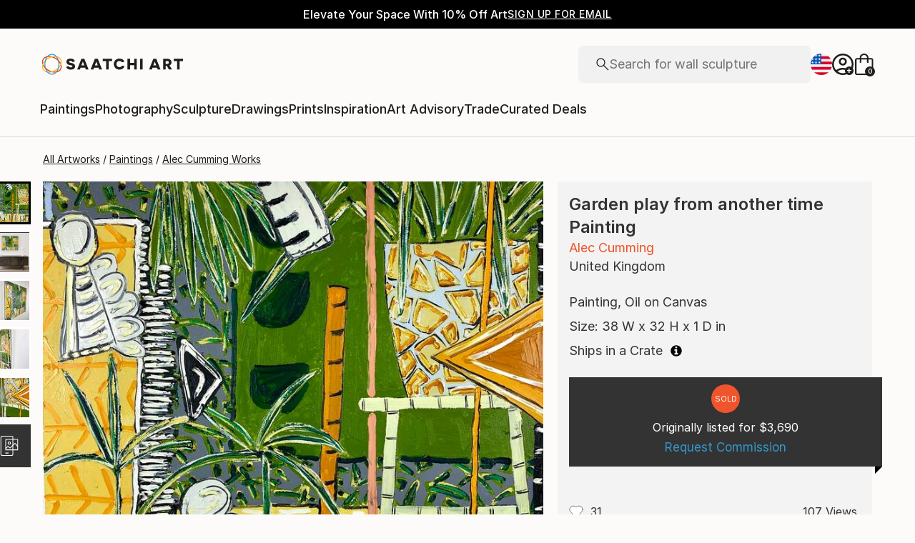

--- FILE ---
content_type: text/html; charset=utf-8
request_url: https://www.saatchiart.com/art/Painting-Garden-play-from-another-time/803412/7979581/view
body_size: 43797
content:
<!DOCTYPE html><html lang="en"><head><meta charSet="utf-8"/><title>Garden play from another time Painting by Alec Cumming | Saatchi Art</title><meta name="viewport" content="width=device-width, initial-scale=1.0, maximum-scale=5.0"/><meta name="description" content="Saatchi Art is pleased to offer the painting, &quot;Garden play from another time,&quot; by Alec Cumming, sold and originally listed for $3,690 USD. Original Painting: Oil on Canvas. Size is 32 H x 38 W x 1 in."/><meta property="og:site_name" content="Saatchi Art"/><meta property="og:type" content="product"/><meta property="og:image" content="https://images.saatchiart.com/saatchi/803412/art/7979581/7046993-HSC00001-7.jpg"/><meta property="og:title" content="Garden play from another time Painting by Alec Cumming | Saatchi Art"/><meta property="og:description" content="Saatchi Art is pleased to offer the painting, &quot;Garden play from another time,&quot; by Alec Cumming, sold and originally listed for $3,690 USD. Original Painting: Oil on Canvas. Size is 32 H x 38 W x 1 in."/><meta property="og:url" content="https://www.saatchiart.com/art/Painting-Garden-play-from-another-time/803412/7979581/view"/><meta property="og:locale" content="en-us"/><meta property="og:locale:alternate" content="en_us"/><meta property="og:availability" content="out of stock"/><meta property="product:price:currency" content="USD"/><meta property="product:price:amount" content="0.00"/><meta name="robots" content="max-image-preview:large, noai, noimageai"/><link rel="canonical" href="https://www.saatchiart.com/art/Painting-Garden-play-from-another-time/803412/7979581/view"/><link rel="alternate" href="https://www.saatchiart.com/art/Painting-Garden-play-from-another-time/803412/7979581/view" hrefLang="x-default"/><link rel="alternate" href="https://www.saatchiart.com/en-au/art/Painting-Garden-play-from-another-time/803412/7979581/view" hrefLang="en-au"/><link rel="alternate" href="https://www.saatchiart.com/en-at/art/Painting-Garden-play-from-another-time/803412/7979581/view" hrefLang="en-at"/><link rel="alternate" href="https://www.saatchiart.com/en-bh/art/Painting-Garden-play-from-another-time/803412/7979581/view" hrefLang="en-bh"/><link rel="alternate" href="https://www.saatchiart.com/en-be/art/Painting-Garden-play-from-another-time/803412/7979581/view" hrefLang="en-be"/><link rel="alternate" href="https://www.saatchiart.com/en-br/art/Painting-Garden-play-from-another-time/803412/7979581/view" hrefLang="en-br"/><link rel="alternate" href="https://www.saatchiart.com/en-bn/art/Painting-Garden-play-from-another-time/803412/7979581/view" hrefLang="en-bn"/><link rel="alternate" href="https://www.saatchiart.com/en-bg/art/Painting-Garden-play-from-another-time/803412/7979581/view" hrefLang="en-bg"/><link rel="alternate" href="https://www.saatchiart.com/en-ca/art/Painting-Garden-play-from-another-time/803412/7979581/view" hrefLang="en-ca"/><link rel="alternate" href="https://www.saatchiart.com/en-ky/art/Painting-Garden-play-from-another-time/803412/7979581/view" hrefLang="en-ky"/><link rel="alternate" href="https://www.saatchiart.com/en-cl/art/Painting-Garden-play-from-another-time/803412/7979581/view" hrefLang="en-cl"/><link rel="alternate" href="https://www.saatchiart.com/en-cn/art/Painting-Garden-play-from-another-time/803412/7979581/view" hrefLang="en-cn"/><link rel="alternate" href="https://www.saatchiart.com/en-co/art/Painting-Garden-play-from-another-time/803412/7979581/view" hrefLang="en-co"/><link rel="alternate" href="https://www.saatchiart.com/en-hr/art/Painting-Garden-play-from-another-time/803412/7979581/view" hrefLang="en-hr"/><link rel="alternate" href="https://www.saatchiart.com/en-cy/art/Painting-Garden-play-from-another-time/803412/7979581/view" hrefLang="en-cy"/><link rel="alternate" href="https://www.saatchiart.com/en-cz/art/Painting-Garden-play-from-another-time/803412/7979581/view" hrefLang="en-cz"/><link rel="alternate" href="https://www.saatchiart.com/en-dk/art/Painting-Garden-play-from-another-time/803412/7979581/view" hrefLang="en-dk"/><link rel="alternate" href="https://www.saatchiart.com/en-do/art/Painting-Garden-play-from-another-time/803412/7979581/view" hrefLang="en-do"/><link rel="alternate" href="https://www.saatchiart.com/en-ee/art/Painting-Garden-play-from-another-time/803412/7979581/view" hrefLang="en-ee"/><link rel="alternate" href="https://www.saatchiart.com/en-fi/art/Painting-Garden-play-from-another-time/803412/7979581/view" hrefLang="en-fi"/><link rel="alternate" href="https://www.saatchiart.com/en-fr/art/Painting-Garden-play-from-another-time/803412/7979581/view" hrefLang="en-fr"/><link rel="alternate" href="https://www.saatchiart.com/en-de/art/Painting-Garden-play-from-another-time/803412/7979581/view" hrefLang="en-de"/><link rel="alternate" href="https://www.saatchiart.com/en-gr/art/Painting-Garden-play-from-another-time/803412/7979581/view" hrefLang="en-gr"/><link rel="alternate" href="https://www.saatchiart.com/en-gt/art/Painting-Garden-play-from-another-time/803412/7979581/view" hrefLang="en-gt"/><link rel="alternate" href="https://www.saatchiart.com/en-ht/art/Painting-Garden-play-from-another-time/803412/7979581/view" hrefLang="en-ht"/><link rel="alternate" href="https://www.saatchiart.com/en-hk/art/Painting-Garden-play-from-another-time/803412/7979581/view" hrefLang="en-hk"/><link rel="alternate" href="https://www.saatchiart.com/en-hu/art/Painting-Garden-play-from-another-time/803412/7979581/view" hrefLang="en-hu"/><link rel="alternate" href="https://www.saatchiart.com/en-is/art/Painting-Garden-play-from-another-time/803412/7979581/view" hrefLang="en-is"/><link rel="alternate" href="https://www.saatchiart.com/en-in/art/Painting-Garden-play-from-another-time/803412/7979581/view" hrefLang="en-in"/><link rel="alternate" href="https://www.saatchiart.com/en-id/art/Painting-Garden-play-from-another-time/803412/7979581/view" hrefLang="en-id"/><link rel="alternate" href="https://www.saatchiart.com/en-ie/art/Painting-Garden-play-from-another-time/803412/7979581/view" hrefLang="en-ie"/><link rel="alternate" href="https://www.saatchiart.com/en-il/art/Painting-Garden-play-from-another-time/803412/7979581/view" hrefLang="en-il"/><link rel="alternate" href="https://www.saatchiart.com/en-it/art/Painting-Garden-play-from-another-time/803412/7979581/view" hrefLang="en-it"/><link rel="alternate" href="https://www.saatchiart.com/en-jp/art/Painting-Garden-play-from-another-time/803412/7979581/view" hrefLang="en-jp"/><link rel="alternate" href="https://www.saatchiart.com/en-je/art/Painting-Garden-play-from-another-time/803412/7979581/view" hrefLang="en-je"/><link rel="alternate" href="https://www.saatchiart.com/en-jo/art/Painting-Garden-play-from-another-time/803412/7979581/view" hrefLang="en-jo"/><link rel="alternate" href="https://www.saatchiart.com/en-ke/art/Painting-Garden-play-from-another-time/803412/7979581/view" hrefLang="en-ke"/><link rel="alternate" href="https://www.saatchiart.com/en-kw/art/Painting-Garden-play-from-another-time/803412/7979581/view" hrefLang="en-kw"/><link rel="alternate" href="https://www.saatchiart.com/en-lv/art/Painting-Garden-play-from-another-time/803412/7979581/view" hrefLang="en-lv"/><link rel="alternate" href="https://www.saatchiart.com/en-lb/art/Painting-Garden-play-from-another-time/803412/7979581/view" hrefLang="en-lb"/><link rel="alternate" href="https://www.saatchiart.com/en-lt/art/Painting-Garden-play-from-another-time/803412/7979581/view" hrefLang="en-lt"/><link rel="alternate" href="https://www.saatchiart.com/en-lu/art/Painting-Garden-play-from-another-time/803412/7979581/view" hrefLang="en-lu"/><link rel="alternate" href="https://www.saatchiart.com/en-my/art/Painting-Garden-play-from-another-time/803412/7979581/view" hrefLang="en-my"/><link rel="alternate" href="https://www.saatchiart.com/en-mt/art/Painting-Garden-play-from-another-time/803412/7979581/view" hrefLang="en-mt"/><link rel="alternate" href="https://www.saatchiart.com/en-mx/art/Painting-Garden-play-from-another-time/803412/7979581/view" hrefLang="en-mx"/><link rel="alternate" href="https://www.saatchiart.com/en-nl/art/Painting-Garden-play-from-another-time/803412/7979581/view" hrefLang="en-nl"/><link rel="alternate" href="https://www.saatchiart.com/en-nz/art/Painting-Garden-play-from-another-time/803412/7979581/view" hrefLang="en-nz"/><link rel="alternate" href="https://www.saatchiart.com/en-ng/art/Painting-Garden-play-from-another-time/803412/7979581/view" hrefLang="en-ng"/><link rel="alternate" href="https://www.saatchiart.com/en-no/art/Painting-Garden-play-from-another-time/803412/7979581/view" hrefLang="en-no"/><link rel="alternate" href="https://www.saatchiart.com/en-pe/art/Painting-Garden-play-from-another-time/803412/7979581/view" hrefLang="en-pe"/><link rel="alternate" href="https://www.saatchiart.com/en-ph/art/Painting-Garden-play-from-another-time/803412/7979581/view" hrefLang="en-ph"/><link rel="alternate" href="https://www.saatchiart.com/en-pl/art/Painting-Garden-play-from-another-time/803412/7979581/view" hrefLang="en-pl"/><link rel="alternate" href="https://www.saatchiart.com/en-pt/art/Painting-Garden-play-from-another-time/803412/7979581/view" hrefLang="en-pt"/><link rel="alternate" href="https://www.saatchiart.com/en-pr/art/Painting-Garden-play-from-another-time/803412/7979581/view" hrefLang="en-pr"/><link rel="alternate" href="https://www.saatchiart.com/en-qa/art/Painting-Garden-play-from-another-time/803412/7979581/view" hrefLang="en-qa"/><link rel="alternate" href="https://www.saatchiart.com/en-ro/art/Painting-Garden-play-from-another-time/803412/7979581/view" hrefLang="en-ro"/><link rel="alternate" href="https://www.saatchiart.com/en-sa/art/Painting-Garden-play-from-another-time/803412/7979581/view" hrefLang="en-sa"/><link rel="alternate" href="https://www.saatchiart.com/en-sg/art/Painting-Garden-play-from-another-time/803412/7979581/view" hrefLang="en-sg"/><link rel="alternate" href="https://www.saatchiart.com/en-sk/art/Painting-Garden-play-from-another-time/803412/7979581/view" hrefLang="en-sk"/><link rel="alternate" href="https://www.saatchiart.com/en-si/art/Painting-Garden-play-from-another-time/803412/7979581/view" hrefLang="en-si"/><link rel="alternate" href="https://www.saatchiart.com/en-za/art/Painting-Garden-play-from-another-time/803412/7979581/view" hrefLang="en-za"/><link rel="alternate" href="https://www.saatchiart.com/en-kr/art/Painting-Garden-play-from-another-time/803412/7979581/view" hrefLang="en-kr"/><link rel="alternate" href="https://www.saatchiart.com/en-es/art/Painting-Garden-play-from-another-time/803412/7979581/view" hrefLang="en-es"/><link rel="alternate" href="https://www.saatchiart.com/en-se/art/Painting-Garden-play-from-another-time/803412/7979581/view" hrefLang="en-se"/><link rel="alternate" href="https://www.saatchiart.com/en-ch/art/Painting-Garden-play-from-another-time/803412/7979581/view" hrefLang="en-ch"/><link rel="alternate" href="https://www.saatchiart.com/en-tw/art/Painting-Garden-play-from-another-time/803412/7979581/view" hrefLang="en-tw"/><link rel="alternate" href="https://www.saatchiart.com/en-th/art/Painting-Garden-play-from-another-time/803412/7979581/view" hrefLang="en-th"/><link rel="alternate" href="https://www.saatchiart.com/en-tt/art/Painting-Garden-play-from-another-time/803412/7979581/view" hrefLang="en-tt"/><link rel="alternate" href="https://www.saatchiart.com/en-tr/art/Painting-Garden-play-from-another-time/803412/7979581/view" hrefLang="en-tr"/><link rel="alternate" href="https://www.saatchiart.com/en-vi/art/Painting-Garden-play-from-another-time/803412/7979581/view" hrefLang="en-vi"/><link rel="alternate" href="https://www.saatchiart.com/en-ae/art/Painting-Garden-play-from-another-time/803412/7979581/view" hrefLang="en-ae"/><link rel="alternate" href="https://www.saatchiart.com/en-gb/art/Painting-Garden-play-from-another-time/803412/7979581/view" hrefLang="en-gb"/><link rel="alternate" href="https://www.saatchiart.com/art/Painting-Garden-play-from-another-time/803412/7979581/view" hrefLang="en-us"/><link rel="alternate" href="https://www.saatchiart.com/en-uy/art/Painting-Garden-play-from-another-time/803412/7979581/view" hrefLang="en-uy"/><link rel="alternate" href="https://www.saatchiart.com/en-vn/art/Painting-Garden-play-from-another-time/803412/7979581/view" hrefLang="en-vn"/><link rel="preload" fetchPriority="high" as="image" href="https://images.saatchiart.com/saatchi/803412/art/7979581/7046993-HSC00001-7.jpg"/><meta name="next-head-count" content="93"/><link rel="shortcut icon" href="/favicon.ico"/><meta http-equiv="x-ua-compatible" content="ie=edge"/><meta name="google-site-verification" content="D0TrMFxM-EpPQHRE3_NhEkyr18KTU2oAKWthx_UiPEw"/><meta name="p:domain_verify" content="a4a757960617d67430cc04a93e1d4224"/><meta name="fb:app_id" content="210151261128009"/><link rel="dns-prefetch" href="//www.saatchiart.com"/><link rel="preconnect" href="https://cloudfront.net/" crossorigin="anonymous"/><link rel="preconnect" href="https://www.google-analytics.com" crossorigin="anonymous"/><link rel="preconnect" href="https://www.googletagmanager.com" crossorigin="anonymous"/><link rel="preconnect" href="https://api.visii.com/" crossorigin="anonymous"/><link rel="preload" href="https://www.saatchiart.com/saatchi-general/static/fonts/Inter-Regular.woff2" as="font" type="font/woff2" crossorigin="anonymous"/><link rel="preload" href="https://www.saatchiart.com/saatchi-general/static/fonts/Inter-Medium.woff2" as="font" type="font/woff2" crossorigin="anonymous"/><link rel="preload" href="https://www.saatchiart.com/saatchi-general/static/fonts/Inter-SemiBold.woff2" as="font" type="font/woff2" crossorigin="anonymous"/><link rel="preload" href="https://www.saatchiart.com/saatchi-general/static/fonts/Inter-Light.woff2" as="font" type="font/woff2" crossorigin="anonymous"/><script>dataLayer = [{"environment":"production","event":"pagetype","pagetype":"artDetail","artist country":"United Kingdom","artist id":803412,"artist name":"Alec Cumming","artwork id":"7979581","artwork title":"Garden play from another time","badges":["Featured in One to Watch","Featured in the Catalog","Showed at the The Other Art Fair","Artist featured in a collection"],"category":"Painting","ecommerce":{"currencyCode":"USD","detail":{"products":[{"name":"Garden play from another time","id":"P1-U803412-A7979581-T1","price":3690,"brand":"saatchi","category":"Painting","variant":"original","quantity":1}]}},"medium":["Oil"],"original availability":"soldOut","price":369000,"product type":"original","sacs":0,"sku":"P1-U803412-A7979581-T1","style":["Abstract","Impressionism","Modern","Expressionism"],"subject":"Abstract"}]</script><script>(function(w,d,s,l,i){w[l]=w[l]||[];w[l].push({'gtm.start':
new Date().getTime(),event:'gtm.js'});var f=d.getElementsByTagName(s)[0],
j=d.createElement(s),dl=l!='dataLayer'?'&l='+l:'';j.async=true;j.src=
'https://www.googletagmanager.com/gtm.js?id='+i+dl;f.parentNode.insertBefore(j,f);
})(window,document,'script','dataLayer','GTM-P6ZNR6');</script><script type="text/javascript" src="//widget.trustpilot.com/bootstrap/v5/tp.widget.bootstrap.min.js" async=""></script><script src="//cdn.alby.com/apps/launcher/embed.js?brandId=474bd7da-ae8b-481b-891a-23c539975072"></script><link rel="preload" href="https://images.saatchiart.com/saatchi-general/_next/static/css/aef3c4f3a2c4a80b.css" as="style"/><link rel="stylesheet" href="https://images.saatchiart.com/saatchi-general/_next/static/css/aef3c4f3a2c4a80b.css" data-n-g=""/><link rel="preload" href="https://images.saatchiart.com/saatchi-general/_next/static/css/d9c03d4a6b1adb68.css" as="style"/><link rel="stylesheet" href="https://images.saatchiart.com/saatchi-general/_next/static/css/d9c03d4a6b1adb68.css" data-n-p=""/><link rel="preload" href="https://images.saatchiart.com/saatchi-general/_next/static/css/b6d67ac10b035741.css" as="style"/><link rel="stylesheet" href="https://images.saatchiart.com/saatchi-general/_next/static/css/b6d67ac10b035741.css"/><noscript data-n-css=""></noscript><script defer="" nomodule="" src="https://images.saatchiart.com/saatchi-general/_next/static/chunks/polyfills-c67a75d1b6f99dc8.js"></script><script defer="" src="https://images.saatchiart.com/saatchi-general/_next/static/chunks/6358.848463b42323ba2a.js"></script><script defer="" src="https://images.saatchiart.com/saatchi-general/_next/static/chunks/3049.47929fb2488c3e6b.js"></script><script defer="" src="https://images.saatchiart.com/saatchi-general/_next/static/chunks/navigation.fba9eec5e862f1a0.js"></script><script src="https://images.saatchiart.com/saatchi-general/_next/static/chunks/webpack-c8e461799e240901.js" defer=""></script><script src="https://images.saatchiart.com/saatchi-general/_next/static/chunks/main-5953d963371eaa9c.js" defer=""></script><script src="https://images.saatchiart.com/saatchi-general/_next/static/chunks/pages/_app-144097442fccde66.js" defer=""></script><script src="https://images.saatchiart.com/saatchi-general/_next/static/chunks/redux-3a8d183b656d12f8.js" defer=""></script><script src="https://images.saatchiart.com/saatchi-general/_next/static/chunks/pages/saatchi/artdetail2-fdd0902e728eeb5a.js" defer=""></script><script src="https://images.saatchiart.com/saatchi-general/_next/static/jK3ezR0ntqNxuHJyAjCg6/_buildManifest.js" defer=""></script><script src="https://images.saatchiart.com/saatchi-general/_next/static/jK3ezR0ntqNxuHJyAjCg6/_ssgManifest.js" defer=""></script><style data-styled="" data-styled-version="5.2.1">.kaspml{color:#333;padding-top:var(--promo-bar-height);--mobile-header-height:56px;--promo-bar-height:56px;}/*!sc*/
@media (min-width:1170px){.kaspml{--promo-bar-height:40px;}}/*!sc*/
body[data-promo='hidden'] .sc-1tf54bo-0{padding-top:0;}/*!sc*/
@media (min-width:1000px){.kaspml{padding:0;}}/*!sc*/
data-styled.g1[id="sc-1tf54bo-0"]{content:"kaspml,"}/*!sc*/
.iYVXGF{width:100%;display:-webkit-box;display:-webkit-flex;display:-ms-flexbox;display:flex;-webkit-flex-direction:column;-ms-flex-direction:column;flex-direction:column;-webkit-undefined;-ms-flex-undefined;undefined;-webkit-undefined;-ms-flex-undefined;undefined;-webkit-undefined;-ms-flex-undefined;undefined;}/*!sc*/
.iYVXGF[data-type='quantity'][data-disabled='true']{opacity:0.6;}/*!sc*/
.iYVXGF[data-type='limited-product'] [data-disabled='true']{opacity:0.6;}/*!sc*/
.iYVXGF[data-type='price']{opacity:1;}/*!sc*/
data-styled.g7[id="sc-13l59v1-1"]{content:"iYVXGF,"}/*!sc*/
.kNUczh{width:100%;height:var(--promo-bar-height);}/*!sc*/
.kNUczh[data-promo-hide]{margin-top:calc(var(--promo-bar-height) * -1);}/*!sc*/
@media (max-width:999px){.kNUczh{height:0;}.kNUczh[data-promo-hide]{margin-top:calc(var(--promo-bar-height) * -1);}}/*!sc*/
data-styled.g17[id="sc-1auwnl8-0"]{content:"kNUczh,"}/*!sc*/
.fxmAYG{width:100%;height:var(--promo-bar-height);}/*!sc*/
@media (max-width:999px){.fxmAYG{height:0;}}/*!sc*/
@-webkit-keyframes FadeInNanoBar{.fxmAYG from{opacity:0;}.fxmAYG to{opacity:1;}}/*!sc*/
@-moz-keyframes FadeInNanoBar{.fxmAYG from{opacity:0;}.fxmAYG to{opacity:1;}}/*!sc*/
@-o-keyframes FadeInNanoBar{.fxmAYG from{opacity:0;}.fxmAYG to{opacity:1;}}/*!sc*/
@-webkit-keyframes FadeInNanoBar{from{opacity:0;}to{opacity:1;}}/*!sc*/
@keyframes FadeInNanoBar{from{opacity:0;}to{opacity:1;}}/*!sc*/
.fxmAYG [data-style='paragraph-wp']{margin:0;}/*!sc*/
.fxmAYG .wrapper{box-sizing:border-box;background:#000000;color:#ffffff;display:-webkit-box;display:-webkit-flex;display:-ms-flexbox;display:flex;-webkit-box-pack:center;-webkit-justify-content:center;-ms-flex-pack:center;justify-content:center;-webkit-align-items:center;-webkit-box-align:center;-ms-flex-align:center;align-items:center;width:100%;height:var(--promo-bar-height);padding:8px 40px;}/*!sc*/
@media (max-width:999px){.fxmAYG .wrapper{--promo-bar-height:56px;padding:8px 16px;}}/*!sc*/
@media (min-width:1000px) and (max-width:1170px){.fxmAYG .wrapper{--promo-bar-height:56px;padding:8px 40px;}}/*!sc*/
.fxmAYG .wrapper .layout{display:-webkit-box;display:-webkit-flex;display:-ms-flexbox;display:flex;-webkit-flex-direction:row;-ms-flex-direction:row;flex-direction:row;-webkit-align-items:center;-webkit-box-align:center;-ms-flex-align:center;align-items:center;gap:16px;}/*!sc*/
.fxmAYG .wrapper .layout promoCta{gap:8px;}/*!sc*/
.fxmAYG .wrapper .tagline{display:-webkit-box;display:-webkit-flex;display:-ms-flexbox;display:flex;-webkit-flex:0 1 auto;-ms-flex:0 1 auto;flex:0 1 auto;}/*!sc*/
.fxmAYG .wrapper [data-section='coupon-list']{display:-webkit-box;display:-webkit-flex;display:-ms-flexbox;display:flex;-webkit-flex-direction:row;-ms-flex-direction:row;flex-direction:row;gap:16px;}/*!sc*/
@media (max-width:999px){.fxmAYG .wrapper [data-section='coupon-list']{gap:0;}}/*!sc*/
.fxmAYG .wrapper .link a{color:#ffffff;-webkit-text-decoration:underline;text-decoration:underline;}/*!sc*/
@media (max-width:999px){.fxmAYG .wrapper .tagline{margin-bottom:10px;}.fxmAYG .wrapper [data-section='coupon-list']{width:100%;-webkit-flex-direction:column;-ms-flex-direction:column;flex-direction:column;}.fxmAYG .wrapper [data-type='item'] + [data-type='item'] [data-type='item-container']{border-top:none;border-right:1px solid #1e1e1e;border-bottom:1px solid #1e1e1e;border-left:1px solid #1e1e1e;}}/*!sc*/
.fxmAYG [data-type='countdown'] [data-type='hours']:after,.fxmAYG [data-type='countdown'] [data-type='minutes']:after{content:':';margin:0 5px;}/*!sc*/
.fxmAYG .wrapper .mobile{display:-webkit-box;display:-webkit-flex;display:-ms-flexbox;display:flex;-webkit-flex-direction:column;-ms-flex-direction:column;flex-direction:column;gap:4px;-webkit-box-pack:center;-webkit-justify-content:center;-ms-flex-pack:center;justify-content:center;-webkit-align-items:center;-webkit-box-align:center;-ms-flex-align:center;align-items:center;}/*!sc*/
.fxmAYG .wrapper .mobile .offers-toggle{position:absolute;right:16px;display:-webkit-box;display:-webkit-flex;display:-ms-flexbox;display:flex;-webkit-align-items:center;-webkit-box-align:center;-ms-flex-align:center;align-items:center;cursor:pointer;}/*!sc*/
.fxmAYG .wrapper .mobile .offers-toggle .caret{cursor:pointer;-webkit-transition:-webkit-transform 0.3s;-webkit-transition:transform 0.3s;transition:transform 0.3s;-webkit-transform:rotate(180deg);-ms-transform:rotate(180deg);transform:rotate(180deg);opacity:1;}/*!sc*/
.fxmAYG .wrapper .mobile .offers-toggle .caret.show{-webkit-transform:rotate(0deg);-ms-transform:rotate(0deg);transform:rotate(0deg);}/*!sc*/
@media (min-width:999px){.fxmAYG .wrapper .layout{display:-webkit-box;display:-webkit-flex;display:-ms-flexbox;display:flex;}.fxmAYG .wrapper .mobile{display:none;}}/*!sc*/
@media (max-width:999px){.fxmAYG .wrapper{height:var(--promo-bar-height);max-height:var(--promo-bar-height);position:relative;margin-top:calc(var(--promo-bar-height) * -1);z-index:1000;top:0;left:0;-webkit-flex-direction:column;-ms-flex-direction:column;flex-direction:column;}.fxmAYG .wrapper .layout{position:absolute;top:100%;right:0;z-index:10;gap:0;-webkit-flex-direction:column;-ms-flex-direction:column;flex-direction:column;-webkit-align-items:flex-start;-webkit-box-align:flex-start;-ms-flex-align:flex-start;align-items:flex-start;background:#ffffff;color:#333333;width:100%;opacity:0;-webkit-transition:opacity 0.25s ease-in-out;transition:opacity 0.25s ease-in-out;-moz-transition:opacity 0.25s ease-in-out;-webkit-transition:opacity 0.25s ease-in-out;box-shadow:0 5px 15px 0 rgba(0,0,0,0.1),0 15px 15px 0 rgba(0,0,0,0.1);pointer-events:none;}.fxmAYG .wrapper .layout.show{opacity:1;pointer-events:initial;}.fxmAYG .wrapper .layout.show > *{color:#333333;}.fxmAYG .wrapper .mobile{width:100%;display:-webkit-box;display:-webkit-flex;display:-ms-flexbox;display:flex;}}/*!sc*/
.fxmAYG .mobile-navigation,.fxmAYG .mobile-navigation__menu__inner,.fxmAYG .mobile-navigation__header,.fxmAYG .checkout__header,.fxmAYG .mobile-navigation__search-container{margin-top:var(--promo-bar-height);}/*!sc*/
@media (min-width:999px){.fxmAYG .checkout__header{margin-top:0px !important;}}/*!sc*/
.fxmAYG .mobile-navigation__content{height:calc(100% - var(--promo-bar-height));}/*!sc*/
@media screen and (max-width:999px){.fxmAYG form[action='/all'],.fxmAYG form[action='/all'] + div,.fxmAYG div[role='button'][data-reactid='15']{margin-top:var(--promo-bar-height);}.fxmAYG div[data-reactid='20']{padding-top:80px;}.fxmAYG div[data-reactid='547']{top:var(--promo-bar-height);z-index:2 !important;}.fxmAYG nav:not([data-section='main-navigation']) > div > div:first-child > div:nth-child(2),.fxmAYG nav > div > form,.fxmAYG nav > div > form ~ div{margin-top:var(--promo-bar-height) !important;}.fxmAYG .checkout__container{margin-top:120px;}}/*!sc*/
data-styled.g18[id="sc-1auwnl8-1"]{content:"fxmAYG,"}/*!sc*/
.iIikxv{position:relative;-webkit-box-pack:justify;-webkit-justify-content:space-between;-ms-flex-pack:justify;justify-content:space-between;-webkit-flex:1;-ms-flex:1;flex:1;width:100%;min-height:400px;}/*!sc*/
.iIikxv[data-app='artdetail']{width:100%;max-width:1160px;margin:0 auto;}/*!sc*/
@media (max-width:1024px){.iIikxv[data-app='artdetail']{max-width:770px;}}/*!sc*/
.iIikxv[data-app='artdetail'] [data-section='carousel']{height:auto;}/*!sc*/
.iIikxv[data-app='artdetail'] [data-section='artist-carousel']{margin-top:72px;height:auto;}/*!sc*/
@media (max-width:1256px){.iIikxv[data-app='artdetail'] [data-section='artist-carousel']{padding:0 15px;}}/*!sc*/
@media (max-width:992px){.iIikxv[data-app='artdetail'] [data-section='artist-carousel']{margin-top:30px;}}/*!sc*/
.iIikxv[data-app='artdetail'] [data-section='artist-carousel'] [data-type='artist-carousel-title']{margin-bottom:32px;}/*!sc*/
@media (max-width:992px){.iIikxv[data-app='artdetail'] [data-section='artist-carousel'] [data-type='artist-carousel-title']{margin-bottom:16px;}}/*!sc*/
.iIikxv[data-app='artdetail'] [data-section='reference-line']{display:-webkit-box;display:-webkit-flex;display:-ms-flexbox;display:flex;-webkit-flex-direction:column;-ms-flex-direction:column;flex-direction:column;-webkit-align-items:center;-webkit-box-align:center;-ms-flex-align:center;align-items:center;-webkit-box-pack:center;-webkit-justify-content:center;-ms-flex-pack:center;justify-content:center;height:1px;background:none;width:100%;-webkit-order:3;-ms-flex-order:3;order:3;}/*!sc*/
.iIikxv[data-app='artdetail'] [data-section='rec-carousel']{margin-top:72px;height:auto;-webkit-order:5;-ms-flex-order:5;order:5;}/*!sc*/
@media (max-width:1256px){.iIikxv[data-app='artdetail'] [data-section='rec-carousel']{padding:0 15px;}}/*!sc*/
@media (max-width:992px){.iIikxv[data-app='artdetail'] [data-section='rec-carousel']{margin-top:30px;}}/*!sc*/
.iIikxv[data-app='artdetail'] [data-section='rec-carousel'][data-style='change-order']{-webkit-order:1;-ms-flex-order:1;order:1;}/*!sc*/
.iIikxv[data-app='artdetail'] [data-section='rec-carousel'] [data-type='rec-carousel-title']{margin-bottom:32px;}/*!sc*/
@media (max-width:992px){.iIikxv[data-app='artdetail'] [data-section='rec-carousel'] [data-type='rec-carousel-title']{margin-bottom:16px;}}/*!sc*/
.iIikxv[data-app='artdetail'] [data-section='visii-carousel']{margin-top:72px;height:auto;-webkit-order:4;-ms-flex-order:4;order:4;}/*!sc*/
.iIikxv[data-app='artdetail'] [data-section='visii-carousel'][data-style='change-order']{-webkit-order:0;-ms-flex-order:0;order:0;}/*!sc*/
@media (max-width:1256px){.iIikxv[data-app='artdetail'] [data-section='visii-carousel']{padding:0 15px;}}/*!sc*/
@media (max-width:992px){.iIikxv[data-app='artdetail'] [data-section='visii-carousel']{margin-top:40px;}}/*!sc*/
.iIikxv[data-app='artdetail'] [data-section='visii-carousel'] [data-type='visii-carousel-title']{margin-bottom:32px;}/*!sc*/
@media (max-width:992px){.iIikxv[data-app='artdetail'] [data-section='visii-carousel'] [data-type='visii-carousel-title']{margin-bottom:16px;}}/*!sc*/
.iIikxv[data-app='curatorNotes']{width:100%;min-height:400px;max-width:1256px;-webkit-flex:1 1 0%;-ms-flex:1 1 0%;flex:1 1 0%;margin:0px auto;}/*!sc*/
@media (max-width:1256px){.iIikxv[data-app='curatorNotes']{padding:0 15px;}}/*!sc*/
@media (max-width:1024px){.iIikxv[data-app='curatorNotes']{max-width:770px;}}/*!sc*/
.iIikxv[data-app='account']{width:100%;min-height:400px;max-width:1256px;-webkit-flex:1 1 0%;-ms-flex:1 1 0%;flex:1 1 0%;margin:0px auto;}/*!sc*/
@media (max-width:1024px){.iIikxv[data-app='account']{max-width:770px;}}/*!sc*/
.iIikxv[data-app='account-artworks'] [data-section='email-verification-section']{padding:40px 30px;margin:0 30px;-webkit-flex:1;-ms-flex:1;flex:1;display:-webkit-box;display:-webkit-flex;display:-ms-flexbox;display:flex;-webkit-flex-direction:column;-ms-flex-direction:column;flex-direction:column;}/*!sc*/
@media (max-width:992px){.iIikxv[data-app='account-artworks'] [data-section='email-verification-section']{padding:24px 15px 0;margin:0 15px;}}/*!sc*/
.iIikxv[data-app='account-artworks'] [data-section='email-verification-section'] a{color:#dc3a0f;}/*!sc*/
.iIikxv[data-app='account-artworks'] [data-section='email-verification-section'] [data-type='title']{margin-bottom:24px;}/*!sc*/
.iIikxv[data-app='account-artworks'] [id='recaptcha']{margin-top:50px;}/*!sc*/
.iIikxv[data-app='account-artworks'] [id='recaptcha'] p,.iIikxv[data-app='account-artworks'] [id='recaptcha'] a{font-size:12px;}/*!sc*/
.iIikxv[data-app='account-artworks'] [id='recaptcha'] a{text-transform:initial;padding:0 2px;}/*!sc*/
.iIikxv[data-app='curation'] [data-type='top']{margin-bottom:30px;margin-top:15px;}/*!sc*/
data-styled.g20[id="sc-1jll5pa-0"]{content:"iIikxv,"}/*!sc*/
.iPcksb{width:18px;height:18px;margin-left:5px;display:inline;position:relative;top:0.15em;}/*!sc*/
data-styled.g24[id="sc-1we19cq-3"]{content:"iPcksb,"}/*!sc*/
.kXFQUN{margin-left:12px;width:32px;height:32px;cursor:pointer;}/*!sc*/
.kXFQUN > *{fill:#fff;}/*!sc*/
data-styled.g35[id="sc-1we19cq-14"]{content:"kXFQUN,"}/*!sc*/
.kGPUNf{display:-webkit-box;display:-webkit-flex;display:-ms-flexbox;display:flex;-webkit-align-items:center;-webkit-box-align:center;-ms-flex-align:center;align-items:center;-webkit-box-pack:center;-webkit-justify-content:center;-ms-flex-pack:center;justify-content:center;will-change:opacity;-webkit-transition:0.3s ease-in-out opacity;transition:0.3s ease-in-out opacity;width:180px;height:40px;background:#333;color:#fff;cursor:pointer;opacity:0.8;}/*!sc*/
.kGPUNf:hover{opacity:1;}/*!sc*/
.kGPUNf p{font-size:13px;color:#fff;margin:5px;}/*!sc*/
@media (max-width:992px){.kGPUNf{opacity:1;width:35px;height:35px;border-radius:50%;}.kGPUNf p{display:none;}}/*!sc*/
data-styled.g39[id="sc-1mt4nur-1"]{content:"kGPUNf,"}/*!sc*/
.dOqcyL{width:100%;display:block;margin:30px 0px 10px 0px;z-index:3;}/*!sc*/
@media (min-width:1024px){.dOqcyL{display:none;}}/*!sc*/
.dOqcyL [data-type='view-in-room-AR']{border:solid 1px #333333;width:100%;height:44px;background:#ffffffcc;border-radius:0;}/*!sc*/
.dOqcyL [data-type='view-in-room-AR'] p{margin:7px 0 6px 16px;color:#333333;font-size:16px;width:170px;height:19px;font-weight:bold;display:block;}/*!sc*/
data-styled.g41[id="sc-1mt4nur-3"]{content:"dOqcyL,"}/*!sc*/
.cFPtDp{width:100%;display:-webkit-box;display:-webkit-flex;display:-ms-flexbox;display:flex;-webkit-box-pack:justify;-webkit-justify-content:space-between;-ms-flex-pack:justify;justify-content:space-between;-webkit-align-items:center;-webkit-box-align:center;-ms-flex-align:center;align-items:center;-webkit-undefined;-ms-flex-undefined;undefined;-webkit-undefined;-ms-flex-undefined;undefined;}/*!sc*/
.eLFejQ{width:100%;display:-webkit-box;display:-webkit-flex;display:-ms-flexbox;display:flex;-webkit-box-pack:justify;-webkit-justify-content:space-between;-ms-flex-pack:justify;justify-content:space-between;-webkit-align-items:center;-webkit-box-align:center;-ms-flex-align:center;align-items:center;-webkit-box-pack:start;-webkit-justify-content:flex-start;-ms-flex-pack:start;justify-content:flex-start;-webkit-align-items:center;-webkit-box-align:center;-ms-flex-align:center;align-items:center;}/*!sc*/
data-styled.g42[id="sc-1nscx2h-0"]{content:"cFPtDp,eLFejQ,"}/*!sc*/
.hJdmeY{width:100%;display:-webkit-box;display:-webkit-flex;display:-ms-flexbox;display:flex;-webkit-flex-direction:column;-ms-flex-direction:column;flex-direction:column;-webkit-undefined;-ms-flex-undefined;undefined;-webkit-undefined;-ms-flex-undefined;undefined;}/*!sc*/
.hJdmeY .sc-1mt4nur-2 ~ p{margin-bottom:-35px;}/*!sc*/
data-styled.g43[id="sc-1nscx2h-1"]{content:"hJdmeY,"}/*!sc*/
.cgBgPs{position:relative;width:100%;height:100%;min-height:200px;}/*!sc*/
.cgBgPs[data-type='thumb']{min-height:unset;}/*!sc*/
.cgBgPs > .sc-1nscx2h-1{position:absolute;top:38%;left:50%;-webkit-transform:translate(-50%,-50%);-ms-transform:translate(-50%,-50%);transform:translate(-50%,-50%);z-index:1;}/*!sc*/
data-styled.g56[id="sc-nwzxjk-2"]{content:"cgBgPs,"}/*!sc*/
.ivDeIt{width:100%;height:100%;object-fit:contain;}/*!sc*/
data-styled.g57[id="sc-nwzxjk-3"]{content:"ivDeIt,"}/*!sc*/
.fovPDa{background:#ffffff;position:absolute;width:23px;top:28%;left:50%;-webkit-transform:translate(-50%,-50%);-ms-transform:translate(-50%,-50%);transform:translate(-50%,-50%);z-index:1;box-shadow:0px 1px 5px 2px #cccccc;}/*!sc*/
data-styled.g58[id="sc-nwzxjk-4"]{content:"fovPDa,"}/*!sc*/
.noVCa{background:#DC3A0F;color:#ffffff;border:none;cursor:pointer;width:250px;height:45px;display:-webkit-box;display:-webkit-flex;display:-ms-flexbox;display:flex;-webkit-box-pack:center;-webkit-justify-content:center;-ms-flex-pack:center;justify-content:center;-webkit-align-items:center;-webkit-box-align:center;-ms-flex-align:center;align-items:center;}/*!sc*/
.noVCa[data-button='add-to-cart']{width:180px;color:#fcfbf9;margin:10px 0 10px 10px;}/*!sc*/
.noVCa[data-button='view-more']{color:#ffffff;margin:10px 0;}/*!sc*/
.noVCa[data-button='reserved']{font-size:11px;font-weight:normal;color:#ffffff;width:70px;height:30px;}/*!sc*/
.noVCa[data-button='mao']{color:#ffffff;width:180px;font-size:12px;white-space:nowrap;background:transparent;border:1px solid transparent;}/*!sc*/
.noVCa[data-button='mao'] svg{margin-right:5px;fill:#fff;}/*!sc*/
.noVCa[data-button='mao-blue']{background:transparent;color:#39c;font-size:17px;font-weight:normal;height:35px;cursor:pointer;}/*!sc*/
.noVCa[data-button='mao-blue'] .fa{display:none;}/*!sc*/
data-styled.g85[id="sc-8tqy6w-5"]{content:"noVCa,"}/*!sc*/
.coJBJa{background-color:#ef542c;color:#ffffff;font-size:11px;text-transform:uppercase;border-radius:50%;height:40px;width:40px;display:-webkit-box;display:-webkit-flex;display:-ms-flexbox;display:flex;-webkit-align-items:center;-webkit-box-align:center;-ms-flex-align:center;align-items:center;-webkit-box-pack:center;-webkit-justify-content:center;-ms-flex-pack:center;justify-content:center;pointer-events:none;-webkit-flex:0 0 auto;-ms-flex:0 0 auto;flex:0 0 auto;}/*!sc*/
data-styled.g88[id="sc-8tqy6w-8"]{content:"coJBJa,"}/*!sc*/
.dqkbWV{margin:24px 0;padding:10px;width:calc(100% + 30px);min-height:80px;background:#333333;color:#fcfbf9;position:relative;}/*!sc*/
.dqkbWV:after{content:'';position:absolute;display:block;border-style:solid;border-color:#000 transparent transparent #000;border-width:5px;bottom:-10px;right:0;}/*!sc*/
.dqkbWV .sc-1nscx2h-1{background:transparent;padding:0;margin:0;}/*!sc*/
.dqkbWV .sc-1nscx2h-1:first-child{padding-right:0;}/*!sc*/
.dqkbWV .sc-1nscx2h-1:last-child{padding-left:0;}/*!sc*/
.dqkbWV span{color:#fff;font-weight:normal;}/*!sc*/
.dqkbWV[data-status='forSale']{-webkit-flex-direction:column;-ms-flex-direction:column;flex-direction:column;-webkit-box-pack:justify-content;-webkit-justify-content:justify-content;-ms-flex-pack:justify-content;justify-content:justify-content;}/*!sc*/
.dqkbWV[data-status='forSale'] .sc-1nscx2h-1 + .sc-1nscx2h-1{-webkit-align-items:center;-webkit-box-align:center;-ms-flex-align:center;align-items:center;}/*!sc*/
.dqkbWV[data-status='notForSale']{-webkit-box-pack:center;-webkit-justify-content:center;-ms-flex-pack:center;justify-content:center;-webkit-align-items:center;-webkit-box-align:center;-ms-flex-align:center;align-items:center;min-height:50px;}/*!sc*/
.dqkbWV[data-status='soldOut']{-webkit-flex-direction:column;-ms-flex-direction:column;flex-direction:column;-webkit-box-pack:center;-webkit-justify-content:center;-ms-flex-pack:center;justify-content:center;-webkit-align-items:center;-webkit-box-align:center;-ms-flex-align:center;align-items:center;text-align:center;}/*!sc*/
.dqkbWV[data-status='soldOut'] .sc-8tqy6w-8{margin:0 auto 10px;}/*!sc*/
.dqkbWV[data-status='reserved']{-webkit-flex-direction:row;-ms-flex-direction:row;flex-direction:row;-webkit-box-pack:justify;-webkit-justify-content:space-between;-ms-flex-pack:justify;justify-content:space-between;-webkit-align-items:center;-webkit-box-align:center;-ms-flex-align:center;align-items:center;min-height:50px;}/*!sc*/
.dqkbWV[data-status='reserved'] span{font-size:16px;margin-left:12px;}/*!sc*/
.dqkbWV[data-type='print']{-webkit-box-pack:justify;-webkit-justify-content:space-between;-ms-flex-pack:justify;justify-content:space-between;-webkit-align-items:center;-webkit-box-align:center;-ms-flex-align:center;align-items:center;}/*!sc*/
.dqkbWV[data-type='print'] .sc-1nscx2h-1{width:auto;}/*!sc*/
.dqkbWV .affirm-product-modal{-webkit-align-self:flex-end;-ms-flex-item-align:end;align-self:flex-end;display:block;padding:0;text-align:left;}/*!sc*/
.dqkbWV .affirm-product-modal [data-type='affirm-logo']{display:-webkit-box;display:-webkit-flex;display:-ms-flexbox;display:flex;gap:5px;margin-top:5px;}/*!sc*/
.dqkbWV .affirm-product-modal [data-type='affirm-logo'] span{margin:0;}/*!sc*/
data-styled.g89[id="sc-8tqy6w-9"]{content:"dqkbWV,"}/*!sc*/
.fytNIl{background:#ffffff;-webkit-box-pack:center;-webkit-justify-content:center;-ms-flex-pack:center;justify-content:center;align:items:flex-center;margin:10px 0 5px;}/*!sc*/
.fytNIl[data-meta]{-webkit-flex-direction:row;-ms-flex-direction:row;flex-direction:row;background:unset;-webkit-box-pack:unset;-webkit-justify-content:unset;-ms-flex-pack:unset;justify-content:unset;align:unset;margin:10px 0 5px;}/*!sc*/
.fytNIl[data-meta] span{font-size:16px;line-height:24px;-webkit-letter-spacing:0.02em;-moz-letter-spacing:0.02em;-ms-letter-spacing:0.02em;letter-spacing:0.02em;color:#000;}/*!sc*/
.fytNIl[data-meta] span:first-child{padding-right:6px;}/*!sc*/
.fytNIl[data-meta] a{width:37px;padding-left:2px;-webkit-box-pack:start;-webkit-justify-content:flex-start;-ms-flex-pack:start;justify-content:flex-start;}/*!sc*/
data-styled.g94[id="sc-8tqy6w-14"]{content:"fytNIl,"}/*!sc*/
.QFlkS{display:-webkit-box;display:-webkit-flex;display:-ms-flexbox;display:flex;max-height:24px;margin:20px 0 30px;}/*!sc*/
.QFlkS[data-meta]{margin:24px 0px 8px 0px;-webkit-flex-direction:row-reverse;-ms-flex-direction:row-reverse;flex-direction:row-reverse;}/*!sc*/
@media (max-width:992px){.QFlkS[data-meta]{margin:16px 0px 0px 0px;display:none;}}/*!sc*/
.QFlkS[data-meta][data-context='gallery']{display:none;}/*!sc*/
@media (max-width:992px){.QFlkS[data-meta][data-context='gallery']{display:-webkit-box;display:-webkit-flex;display:-ms-flexbox;display:flex;}}/*!sc*/
.QFlkS .sc-8tqy6w-14{width:50%;padding:15px;}/*!sc*/
.QFlkS .sc-8tqy6w-14:first-child{margin-right:5px;}/*!sc*/
.QFlkS .sc-8tqy6w-14:last-child{margin-left:5px;}/*!sc*/
.QFlkS[data-meta] .sc-8tqy6w-14:first-child{margin-right:unset;margin-left:5px;-webkit-box-pack:end;-webkit-justify-content:flex-end;-ms-flex-pack:end;justify-content:flex-end;padding:0 15px;}/*!sc*/
.QFlkS[data-meta] .sc-8tqy6w-14:first-child[data-type='views']{padding-right:5px;}/*!sc*/
@media (max-width:768px){.QFlkS[data-meta] .sc-8tqy6w-14:first-child[data-type='views']{padding-right:0;}}/*!sc*/
.QFlkS[data-meta] .sc-8tqy6w-14:last-child{margin-left:unset;margin-right:5px;-webkit-box-pack:start;-webkit-justify-content:flex-start;-ms-flex-pack:start;justify-content:flex-start;-webkit-align-items:center;-webkit-box-align:center;-ms-flex-align:center;align-items:center;padding:0 15px;}/*!sc*/
.QFlkS[data-meta] .sc-8tqy6w-14:last-child[data-type='favorite']{padding-left:0;}/*!sc*/
.QFlkS[data-meta] .sc-8tqy6w-14:last-child [data-type='action']{background:unset;padding-left:0;z-index:4;}/*!sc*/
.QFlkS[data-meta] .sc-8tqy6w-14:last-child [data-type='action'] svg path{fill:#fff;stroke:#666;}/*!sc*/
.QFlkS[data-meta] .sc-8tqy6w-14:last-child [data-type='action'] svg[data-favorite] path{fill:#ef542c;stroke:#ef542c;}/*!sc*/
@media (min-width:768px){.QFlkS[data-meta] .sc-8tqy6w-14:last-child [data-type='action'] svg:hover path{fill:#ef542c;stroke:#ef542c;}}/*!sc*/
data-styled.g95[id="sc-8tqy6w-15"]{content:"QFlkS,"}/*!sc*/
.kytrmH{margin-top:8px;cursor:pointer;}/*!sc*/
.kytrmH a{-webkit-transition:0.3s ease-in-out color;transition:0.3s ease-in-out color;}/*!sc*/
data-styled.g96[id="sc-8tqy6w-16"]{content:"kytrmH,"}/*!sc*/
.khVNua{background:#ffffff;padding:16px;margin:16px 0px;}/*!sc*/
.khVNua img{width:24px;height:24px;margin-right:8px;}/*!sc*/
.khVNua [data-type='badge-description']{color:#1e1e1e;}/*!sc*/
data-styled.g97[id="sc-8tqy6w-17"]{content:"khVNua,"}/*!sc*/
.hGeAmF{padding:16px 16px 24px 16px;}/*!sc*/
data-styled.g98[id="sc-8tqy6w-18"]{content:"hGeAmF,"}/*!sc*/
.kjwuIX{width:100%;background:#f3f3f3;}/*!sc*/
.kjwuIX [data-type='main-artwork-info-container']{display:-webkit-box;display:-webkit-flex;display:-ms-flexbox;display:flex;-webkit-flex-direction:column;-ms-flex-direction:column;flex-direction:column;gap:4px;margin-bottom:24px;}/*!sc*/
.kjwuIX [data-type='main-artwork-info-container'] [data-type='title-text']{word-break:break-word;}/*!sc*/
.kjwuIX [data-type='profile']{-webkit-text-decoration:none;text-decoration:none;}/*!sc*/
.kjwuIX [data-type='profile-artist-name']{color:rgb(240,80,38);}/*!sc*/
.kjwuIX [data-type='sticky-text']{margin:0;}/*!sc*/
.kjwuIX .sc-8tqy6w-1,.kjwuIX .sc-1nscx2h-5,.kjwuIX .sc-1nscx2h-6{text-align:left;}/*!sc*/
.kjwuIX .sc-8tqy6w-1 a,.kjwuIX .sc-1nscx2h-5 a,.kjwuIX .sc-1nscx2h-6 a{color:#f05026;}/*!sc*/
.kjwuIX .sc-1nscx2h-6{color:#333;}/*!sc*/
.kjwuIX .sc-vsd58x-0{margin-bottom:16px;}/*!sc*/
.kjwuIX .sc-vsd58x-0 .sc-vsd58x-1{background:#ffffff;padding:10px 10px;}/*!sc*/
.kjwuIX .sc-vsd58x-0 .sc-vsd58x-1 p{margin:0;}/*!sc*/
.kjwuIX .sc-vsd58x-0 .sc-17b3i7x-0{background:#dcdcdc;}/*!sc*/
.kjwuIX .sc-vsd58x-0 .sc-17b3i7x-0 p{color:#333333;margin:0;}/*!sc*/
.kjwuIX .sc-vsd58x-0 .sc-17b3i7x-0[data-selected]{background:#333333;}/*!sc*/
.kjwuIX .sc-vsd58x-0 .sc-17b3i7x-0[data-selected] p{color:#ffffff;}/*!sc*/
.kjwuIX .sc-1a7bt7t-0{margin:5px auto 15px;background-color:#d8d8d8;}/*!sc*/
.kjwuIX .sc-1a7bt7t-0 p{color:#333333;-webkit-flex:none;-ms-flex:none;flex:none;}/*!sc*/
@media (max-width:768px){.kjwuIX .sc-1a7bt7t-0 p{font-size:14px;}}/*!sc*/
.kjwuIX .sc-1a7bt7t-0 svg > *{fill:#333333;}/*!sc*/
.kjwuIX [data-type='option']{margin:0 0 8px 0;-webkit-box-pack:start;-webkit-justify-content:flex-start;-ms-flex-pack:start;justify-content:flex-start;}/*!sc*/
.kjwuIX [data-type='option'] [data-type='limited-title']{-webkit-flex:none;-ms-flex:none;flex:none;}/*!sc*/
.kjwuIX [data-type='option'] p{width:auto;margin:0 5px 0 0;}/*!sc*/
.kjwuIX [data-type='option'] .sc-8tqy6w-2{margin:0;}/*!sc*/
.kjwuIX [data-type='option'] a{color:#ffffff;}/*!sc*/
.kjwuIX [data-type='packaging']{-webkit-box-pack:start;-webkit-justify-content:flex-start;-ms-flex-pack:start;justify-content:flex-start;}/*!sc*/
.kjwuIX [data-type='packaging'] p{width:auto;margin:0 5px 0 0;}/*!sc*/
data-styled.g99[id="sc-8tqy6w-19"]{content:"kjwuIX,"}/*!sc*/
.jHVszu{display:grid;grid-template-columns:auto 340px;grid-gap:20px;grid-template-areas:'gallery sidepanel';-webkit-align-items:flex-start;-webkit-box-align:flex-start;-ms-flex-align:flex-start;align-items:flex-start;margin:20px 0 0 0;}/*!sc*/
@media (max-width:1256px){.jHVszu{margin:20px 15px 0 15px;}}/*!sc*/
@media (min-width:1000px){.jHVszu{grid-template-columns:auto 440px;}}/*!sc*/
@media (max-width:1024px){.jHVszu{grid-template-columns:100%;grid-template-areas:'gallery' 'sidepanel';}}/*!sc*/
@media (max-width:992px){.jHVszu{-webkit-flex-direction:column;-ms-flex-direction:column;flex-direction:column;}}/*!sc*/
.jHVszu .sc-nwzxjk-12{position:relative;grid-area:gallery;}/*!sc*/
.jHVszu .sc-8tqy6w-19{grid-area:sidepanel;}/*!sc*/
data-styled.g102[id="sc-1p3h03h-1"]{content:"jHVszu,"}/*!sc*/
.kDcvSn{padding:20px 20px 50px;-webkit-order:2;-ms-flex-order:2;order:2;background-color:#f9f9f9;}/*!sc*/
@media (min-width:993px) and (max-width:1256px){.kDcvSn{margin:0 15px;}}/*!sc*/
@media (max-width:992px){.kDcvSn{padding:40px 14px 24px;}}/*!sc*/
.kDcvSn a{-webkit-text-decoration:none;text-decoration:none;}/*!sc*/
.kDcvSn [data-type='rotate-chevron']{-webkit-transform:rotate(180deg);-ms-transform:rotate(180deg);transform:rotate(180deg);padding-top:0px;padding-bottom:4px;}/*!sc*/
.kDcvSn [data-type='row']{display:-webkit-box;display:-webkit-flex;display:-ms-flexbox;display:flex;-webkit-flex-direction:row;-ms-flex-direction:row;flex-direction:row;-webkit-align-items:center;-webkit-box-align:center;-ms-flex-align:center;align-items:center;}/*!sc*/
.kDcvSn [data-type='row'] [data-type='profile-button']{display:-webkit-box;display:-webkit-flex;display:-ms-flexbox;display:flex;-webkit-flex-direction:column;-ms-flex-direction:column;flex-direction:column;-webkit-align-items:center;-webkit-box-align:center;-ms-flex-align:center;align-items:center;-webkit-box-pack:center;-webkit-justify-content:center;-ms-flex-pack:center;justify-content:center;height:45px;width:auto;max-width:200px;border:solid 1px #333333;text-align:center;}/*!sc*/
@media (min-width:992px){.kDcvSn [data-type='row'] [data-type='profile-button']{margin-left:auto;}}/*!sc*/
@media (max-width:999px){.kDcvSn [data-type='row'] [data-type='profile-button']{height:40px;}}/*!sc*/
.kDcvSn [data-type='row'] [data-type='artist-profile-link']{padding:12px 48px;font-size:16px;text-align:center;color:#333333;}/*!sc*/
.kDcvSn [data-type='info-row']{display:-webkit-box;display:-webkit-flex;display:-ms-flexbox;display:flex;-webkit-flex-direction:row;-ms-flex-direction:row;flex-direction:row;width:100%;-webkit-align-items:center;-webkit-box-align:center;-ms-flex-align:center;align-items:center;}/*!sc*/
@media (max-width:992px){.kDcvSn [data-type='info-row']{-webkit-align-items:flex-start;-webkit-box-align:flex-start;-ms-flex-align:flex-start;align-items:flex-start;}}/*!sc*/
.kDcvSn [data-type='info-row'] [data-type='artist-image']{display:-webkit-box;display:-webkit-flex;display:-ms-flexbox;display:flex;-webkit-flex-direction:column;-ms-flex-direction:column;flex-direction:column;-webkit-align-items:center;-webkit-box-align:center;-ms-flex-align:center;align-items:center;}/*!sc*/
.kDcvSn [data-type='info-row'] [data-type='artist-info']{display:-webkit-box;display:-webkit-flex;display:-ms-flexbox;display:flex;width:100%;-webkit-flex-direction:column;-ms-flex-direction:column;flex-direction:column;margin-left:20px;}/*!sc*/
@media (min-width:992px){.kDcvSn [data-type='info-row'] [data-type='artist-info']{-webkit-flex-direction:row;-ms-flex-direction:row;flex-direction:row;}}/*!sc*/
.kDcvSn [data-type='info-row'] [data-type='artist-info-col']{-webkit-flex-direction:column;-ms-flex-direction:column;flex-direction:column;}/*!sc*/
.kDcvSn [data-type='info-row'] [data-type='artist-name']{color:#333333;}/*!sc*/
.kDcvSn [data-type='info-row'] [data-type='artist-location']{margin:0;color:#666666;margin-top:2px;margin-bottom:16px;}/*!sc*/
.kDcvSn [data-type='artist-avatar']{width:150px;height:150px;border-radius:50%;}/*!sc*/
@media (max-width:992px){.kDcvSn [data-type='artist-avatar']{width:100px;height:100px;}}/*!sc*/
.kDcvSn [data-type='artist-about']{margin:40px 0 0 0;color:#333333;width:100%;overflow-wrap:anywhere;}/*!sc*/
.kDcvSn [data-type='artist-about-clamped']{margin:40px 0 0 0;color:#333333;overflow:hidden;position:relative;max-height:8.6em;overflow-wrap:anywhere;}/*!sc*/
.kDcvSn [data-type='artist-about-clamped']:before{content:'.';font-size:0;position:absolute;right:0;bottom:0;width:100%;padding:30px 0;background-image:linear-gradient(to bottom,rgba(255,255,255,0),rgba(249,249,249,1));}/*!sc*/
.kDcvSn [data-type='read-more']{display:-webkit-box;display:-webkit-flex;display:-ms-flexbox;display:flex;-webkit-box-pack:center;-webkit-justify-content:center;-ms-flex-pack:center;justify-content:center;}/*!sc*/
.kDcvSn [data-type='toggle-button']{-webkit-flex-direction:row;-ms-flex-direction:row;flex-direction:row;display:-webkit-box;display:-webkit-flex;display:-ms-flexbox;display:flex;-webkit-box-pack:center;-webkit-justify-content:center;-ms-flex-pack:center;justify-content:center;gap:5px;font-size:10px;font-weight:bold;-webkit-text-decoration:underline;text-decoration:underline;cursor:pointer;color:#333;margin-top:10px;-webkit-user-select:none;-moz-user-select:none;-ms-user-select:none;user-select:none;-webkit-tap-highlight-color:transparent;background-color:transparent;border:none;outline:none;margin-left:0px;padding-left:0px;}/*!sc*/
.kDcvSn [data-type='title-section']{margin-top:40px;margin-bottom:24px;}/*!sc*/
.kDcvSn [data-type='title-section'] h2{font-size:20px;font-weight:bold;}/*!sc*/
@media (max-width:992px){.kDcvSn [data-type='title-section']{margin-top:32px;margin-bottom:16px;}}/*!sc*/
.kDcvSn [data-type='badge-row']{display:grid;gap:12px;}/*!sc*/
@media (min-width:992px){.kDcvSn [data-type='badge-row']{grid-column-gap:50px;grid-template-columns:repeat(2,1fr);}}/*!sc*/
.kDcvSn [data-type='badge-row'] a{color:#666;-webkit-text-decoration:none;text-decoration:none;-webkit-transition:0.3s ease-in-out color;transition:0.3s ease-in-out color;}/*!sc*/
.kDcvSn [data-type='badge-row'] a:hover{color:#333;}/*!sc*/
.kDcvSn [data-type='badge-row'] img{width:30px;height:30px;margin-right:10px;}/*!sc*/
.kDcvSn [data-type='badge-col']{display:-webkit-box;display:-webkit-flex;display:-ms-flexbox;display:flex;-webkit-align-items:flex-start;-webkit-box-align:flex-start;-ms-flex-align:flex-start;align-items:flex-start;}/*!sc*/
.kDcvSn [data-type='badge-text']{color:#333333;}/*!sc*/
data-styled.g107[id="sc-13bv0nw-1"]{content:"kDcvSn,"}/*!sc*/
.hINAlR{margin:20px auto;width:200px;height:50px;display:-webkit-box;display:-webkit-flex;display:-ms-flexbox;display:flex;-webkit-align-items:center;-webkit-box-align:center;-ms-flex-align:center;align-items:center;-webkit-box-pack:center;-webkit-justify-content:center;-ms-flex-pack:center;justify-content:center;}/*!sc*/
data-styled.g108[id="sc-du0ypl-0"]{content:"hINAlR,"}/*!sc*/
.hCA-Dhk{border:5px solid #f3f3f3;border-top:5px solid #dcdcdc;border-radius:50%;width:30px;height:30px;-webkit-animation:spin 2s linear infinite;animation:spin 2s linear infinite;}/*!sc*/
@-webkit-keyframes spin{0%{-webkit-transform:rotate(0deg);-ms-transform:rotate(0deg);transform:rotate(0deg);}100%{-webkit-transform:rotate(360deg);-ms-transform:rotate(360deg);transform:rotate(360deg);}}/*!sc*/
@keyframes spin{0%{-webkit-transform:rotate(0deg);-ms-transform:rotate(0deg);transform:rotate(0deg);}100%{-webkit-transform:rotate(360deg);-ms-transform:rotate(360deg);transform:rotate(360deg);}}/*!sc*/
data-styled.g109[id="sc-du0ypl-1"]{content:"hCA-Dhk,"}/*!sc*/
.yFxhk{-webkit-transition:0.2s ease-in-out -webkit-transform;-webkit-transition:0.2s ease-in-out transform;transition:0.2s ease-in-out transform;width:20px;height:20px;}/*!sc*/
.yFxhk path{stroke:#333333;stroke-width:1px;}/*!sc*/
@media (min-width:992px){.yFxhk path{fill:#333333;}button[data-type='action']:hover .sc-1e5ikn3-0 path{fill:#ef542c;stroke:#ef542c;}}/*!sc*/
.yFxhk[data-favorite] path{fill:#ef542c;stroke:#ef542c;}/*!sc*/
.yFxhk[data-favorite='unfavorite'] path{fill:#fff;stroke:#666;}/*!sc*/
.yFxhk svg:not(:root){overflow:visible;}/*!sc*/
data-styled.g110[id="sc-1e5ikn3-0"]{content:"yFxhk,"}/*!sc*/
.iubkFz{display:-webkit-box;display:-webkit-flex;display:-ms-flexbox;display:flex;-webkit-box-pack:start;-webkit-justify-content:flex-start;-ms-flex-pack:start;justify-content:flex-start;-webkit-align-items:center;-webkit-box-align:center;-ms-flex-align:center;align-items:center;border:none;background:transparent;cursor:pointer;padding:0;margin:0;width:30px;height:30px;border-radius:50%;background:rgb(255,255,255);}/*!sc*/
.iubkFz[data-blocked]{pointer-events:none;opacity:0.7;}/*!sc*/
.iubkFz[data-action='collection']{cursor:pointer;}/*!sc*/
@media (max-width:992px){.iubkFz[data-action='collection']{display:none;}}/*!sc*/
data-styled.g113[id="sc-1e5ikn3-3"]{content:"iubkFz,"}/*!sc*/
.jeHVVY{position:relative;display:inline-block;}/*!sc*/
data-styled.g115[id="sc-1x5zja0-0"]{content:"jeHVVY,"}/*!sc*/
.kwOsIx [data-type='reason-to-buy']{top:0;}/*!sc*/
data-styled.g116[id="sc-1x5zja0-1"]{content:"kwOsIx,"}/*!sc*/
.gCtbPx{position:relative;display:-webkit-box;display:-webkit-flex;display:-ms-flexbox;display:flex;-webkit-flex-direction:column;-ms-flex-direction:column;flex-direction:column;width:100%;max-width:700px;}/*!sc*/
@media (max-width:992px){.gCtbPx{max-width:740px;}}/*!sc*/
.gCtbPx [data-section='mobile-actions']{display:-webkit-box;display:-webkit-flex;display:-ms-flexbox;display:flex;width:100%;-webkit-flex-direction:column;-ms-flex-direction:column;flex-direction:column;-webkit-box-pack:center;-webkit-justify-content:center;-ms-flex-pack:center;justify-content:center;}/*!sc*/
@media (min-width:992px){.gCtbPx [data-section='mobile-actions']{display:none;}}/*!sc*/
.gCtbPx [data-section='mobile-actions'] [data-type='row']{display:-webkit-box;display:-webkit-flex;display:-ms-flexbox;display:flex;-webkit-align-content:center;-ms-flex-line-pack:center;align-content:center;-webkit-box-pack:justify;-webkit-justify-content:space-between;-ms-flex-pack:justify;justify-content:space-between;}/*!sc*/
data-styled.g130[id="sc-q4eqm0-0"]{content:"gCtbPx,"}/*!sc*/
.bsJEmd{position:relative;display:-webkit-box;display:-webkit-flex;display:-ms-flexbox;display:flex;width:100%;max-width:-30px;max-height:-200px;-webkit-transition:height 0.5s ease-out;transition:height 0.5s ease-out;overflow:hidden;}/*!sc*/
.bsJEmd button{border:none;background:none;outline:none;}/*!sc*/
.bsJEmd [data-section='items']{display:-webkit-box;display:-webkit-flex;display:-ms-flexbox;display:flex;-webkit-flex-wrap:nowrap;-ms-flex-wrap:nowrap;flex-wrap:nowrap;will-change:transform;white-space:nowrap;-webkit-transform:translateX(0px);-ms-transform:translateX(0px);transform:translateX(0px);-webkit-transition:-webkit-transform 0.5s ease 0s;-webkit-transition:transform 0.5s ease 0s;transition:transform 0.5s ease 0s;}/*!sc*/
.bsJEmd [data-type='item']{display:-webkit-box;display:-webkit-flex;display:-ms-flexbox;display:flex;-webkit-box-pack:center;-webkit-justify-content:center;-ms-flex-pack:center;justify-content:center;-webkit-align-items:flex-start;-webkit-box-align:flex-start;-ms-flex-align:flex-start;align-items:flex-start;width:-30px;cursor:pointer;opacity:0;-webkit-transition:opacity 0.8s ease-out;transition:opacity 0.8s ease-out;}/*!sc*/
.bsJEmd [data-type='item'][data-style='active']{opacity:1;opacity:0;}/*!sc*/
.bsJEmd [data-type='item'] [data-type='image'] img{-webkit-align-self:flex-start;-ms-flex-item-align:start;align-self:flex-start;width:auto;height:auto;max-width:-30px;max-height:-200px;}/*!sc*/
.bsJEmd [data-type='item'] [data-type='print'] img{width:auto;height:auto;max-width:-35px;max-height:-205px;-webkit-align-self:flex-start;-ms-flex-item-align:start;align-self:flex-start;}/*!sc*/
.bsJEmd [data-type='item'] [data-type='print'] img[data-material='Acrylic']{max-width:-55px;max-height:-225px;}/*!sc*/
.bsJEmd [data-type='item'] [data-type='print'] img[data-material='Metal']{max-width:-55px;max-height:-225px;}/*!sc*/
@media (min-width:1024px){.bsJEmd [data-type='item']{-webkit-align-items:flex-start;-webkit-box-align:flex-start;-ms-flex-align:flex-start;align-items:flex-start;}}/*!sc*/
.bsJEmd [data-type='image']{-webkit-user-select:none;-moz-user-select:none;-ms-user-select:none;user-select:none;pointer-events:none;-webkit-box-pack:center;-webkit-justify-content:center;-ms-flex-pack:center;justify-content:center;-webkit-align-items:center;-webkit-box-align:center;-ms-flex-align:center;align-items:center;display:-webkit-box;display:-webkit-flex;display:-ms-flexbox;display:flex;}/*!sc*/
.bsJEmd [data-type='print']{display:-webkit-box;display:-webkit-flex;display:-ms-flexbox;display:flex;-webkit-box-pack:center;-webkit-justify-content:center;-ms-flex-pack:center;justify-content:center;-webkit-align-items:center;-webkit-box-align:center;-ms-flex-align:center;align-items:center;-webkit-user-select:none;-moz-user-select:none;-ms-user-select:none;user-select:none;pointer-events:none;padding-top:2px;width:-30px;height:-200px;}/*!sc*/
@media (max-width:1024px){.bsJEmd [data-type='image'] img{-webkit-align-self:flex-start;-ms-flex-item-align:start;align-self:flex-start;}}/*!sc*/
.bsJEmd [data-section='mobile-actions']{display:-webkit-box;display:-webkit-flex;display:-ms-flexbox;display:flex;-webkit-flex-direction:column;-ms-flex-direction:column;flex-direction:column;width:100%;}/*!sc*/
.bsJEmd [data-section='mobile-actions'] [data-type='row']{display:-webkit-box;display:-webkit-flex;display:-ms-flexbox;display:flex;-webkit-align-content:center;-ms-flex-line-pack:center;align-content:center;-webkit-box-pack:justify;-webkit-justify-content:space-between;-ms-flex-pack:justify;justify-content:space-between;}/*!sc*/
@media (min-width:992px){.bsJEmd [data-section='mobile-actions']{display:none;}}/*!sc*/
data-styled.g131[id="sc-q4eqm0-1"]{content:"bsJEmd,"}/*!sc*/
.fmXwPa{width:100%;margin:10px 0;display:-webkit-box;display:-webkit-flex;display:-ms-flexbox;display:flex;-webkit-box-pack:space-around;-webkit-justify-content:space-around;-ms-flex-pack:space-around;justify-content:space-around;-webkit-align-items:center;-webkit-box-align:center;-ms-flex-align:center;align-items:center;}/*!sc*/
@media (min-width:1024px){.fmXwPa{display:none;}}/*!sc*/
.fmXwPa svg{width:36px;height:36px;cursor:pointer;position:absolute;min-height:top:250px;z-index:10;}/*!sc*/
.fmXwPa svg[data-type='back']{left:0;}/*!sc*/
.fmXwPa svg[data-type='next']{right:0;}/*!sc*/
.fmXwPa [data-section='dots']{display:-webkit-box;display:-webkit-flex;display:-ms-flexbox;display:flex;-webkit-flex:1 auto;-ms-flex:1 auto;flex:1 auto;-webkit-align-items:center;-webkit-box-align:center;-ms-flex-align:center;align-items:center;-webkit-box-pack:center;-webkit-justify-content:center;-ms-flex-pack:center;justify-content:center;margin:10px 0;}/*!sc*/
.fmXwPa [data-section='dots'] button{background:none;border:none;cursor:pointer;}/*!sc*/
.fmXwPa [data-section='dots'] button[data-type='close']{-webkit-align-self:flex-end;-ms-flex-item-align:end;align-self:flex-end;}/*!sc*/
.fmXwPa [data-section='dots'] button[data-type='close'] svg{width:16px;height:16px;}/*!sc*/
.fmXwPa [data-section='dots'] button[data-type='dot']{border-radius:100%;width:10px;height:10px;margin:0 10px 0 0;padding:0;cursor:pointer;background-color:#dcdcdc;}/*!sc*/
.fmXwPa [data-section='dots'] button[data-type='dot']:last-child{margin-right:0;}/*!sc*/
.fmXwPa [data-section='dots'] button[data-type='dot'][data-style='active']{background:#333333;}/*!sc*/
@media (max-width:992px){.fmXwPa svg{position:initial;width:20px;height:20px;}}/*!sc*/
data-styled.g132[id="sc-q4eqm0-2"]{content:"fmXwPa,"}/*!sc*/
.gdirQc{width:60px;height:60px;padding:16px;background:#333;cursor:pointer;}/*!sc*/
.gdirQc[data-type='desktop']{margin-top:8px;}/*!sc*/
@media (max-width:1024px){.gdirQc[data-type='desktop']{display:none;}}/*!sc*/
.gdirQc[data-type='mobile']{position:absolute;z-index:3;bottom:60px;right:5px;width:50px;height:50px;}/*!sc*/
@media (min-width:1024px){.gdirQc[data-type='mobile']{display:none;}}/*!sc*/
data-styled.g133[id="sc-1bnick5-0"]{content:"gdirQc,"}/*!sc*/
.RUbYT{display:-webkit-box;display:-webkit-flex;display:-ms-flexbox;display:flex;-webkit-align-items:center;-webkit-box-align:center;-ms-flex-align:center;align-items:center;-webkit-box-pack:center;-webkit-justify-content:center;-ms-flex-pack:center;justify-content:center;-webkit-flex-direction:column;-ms-flex-direction:column;flex-direction:column;width:100%;height:100%;min-width:55px;min-height:55px;background:#333;}/*!sc*/
.RUbYT .sc-1nscx2h-5{font-size:9px;text-align:center;margin:5px 0 0;}/*!sc*/
data-styled.g137[id="sc-o9gce-1"]{content:"RUbYT,"}/*!sc*/
.iOOIYv{width:60px;height:60px;border:3px solid #fff;border:3px solid #000;}/*!sc*/
.iOOIYv > *{width:54px;height:54px;min-width:54px;min-height:54px;}/*!sc*/
.cfgBHt{width:60px;height:60px;border:3px solid #fff;}/*!sc*/
data-styled.g138[id="sc-o9gce-2"]{content:"iOOIYv,cfgBHt,"}/*!sc*/
.eabkiJ{cursor:pointer;display:-webkit-box;display:-webkit-flex;display:-ms-flexbox;display:flex;-webkit-flex-direction:column;-ms-flex-direction:column;flex-direction:column;-webkit-align-items:center;-webkit-box-align:center;-ms-flex-align:center;align-items:center;position:absolute;width:6px;top:0;left:-50px;}/*!sc*/
.eabkiJ img{max-width:55px;max-height:55px;padding:0;}/*!sc*/
.eabkiJ .sc-o9gce-2 + .sc-o9gce-2{margin-top:8px;}/*!sc*/
.eabkiJ button{width:50px;padding:0;border:none;background:none;outline:none;-webkit-transition:0.2s ease -webkit-transform,0.2s ease opacity;-webkit-transition:0.2s ease transform,0.2s ease opacity;transition:0.2s ease transform,0.2s ease opacity;}/*!sc*/
.eabkiJ button:hover{opacity:0.6;-webkit-transform:scale(1.1);-ms-transform:scale(1.1);transform:scale(1.1);}/*!sc*/
.eabkiJ .sc-1we19cq-9{width:40px;}/*!sc*/
.eabkiJ .sc-1we19cq-9 path{stroke:#000;stroke-width:0.5;}/*!sc*/
.eabkiJ .sc-1we19cq-13{width:35px;height:35px;}/*!sc*/
@media (max-width:1024px){.eabkiJ{display:none;}}/*!sc*/
data-styled.g139[id="sc-o9gce-3"]{content:"eabkiJ,"}/*!sc*/
</style>
                              <script>!function(e){var n="https://s.go-mpulse.net/boomerang/";if("False"=="True")e.BOOMR_config=e.BOOMR_config||{},e.BOOMR_config.PageParams=e.BOOMR_config.PageParams||{},e.BOOMR_config.PageParams.pci=!0,n="https://s2.go-mpulse.net/boomerang/";if(window.BOOMR_API_key="EDK7N-QPZEE-UKYDE-TP7X9-TXE6Y",function(){function e(){if(!o){var e=document.createElement("script");e.id="boomr-scr-as",e.src=window.BOOMR.url,e.async=!0,i.parentNode.appendChild(e),o=!0}}function t(e){o=!0;var n,t,a,r,d=document,O=window;if(window.BOOMR.snippetMethod=e?"if":"i",t=function(e,n){var t=d.createElement("script");t.id=n||"boomr-if-as",t.src=window.BOOMR.url,BOOMR_lstart=(new Date).getTime(),e=e||d.body,e.appendChild(t)},!window.addEventListener&&window.attachEvent&&navigator.userAgent.match(/MSIE [67]\./))return window.BOOMR.snippetMethod="s",void t(i.parentNode,"boomr-async");a=document.createElement("IFRAME"),a.src="about:blank",a.title="",a.role="presentation",a.loading="eager",r=(a.frameElement||a).style,r.width=0,r.height=0,r.border=0,r.display="none",i.parentNode.appendChild(a);try{O=a.contentWindow,d=O.document.open()}catch(_){n=document.domain,a.src="javascript:var d=document.open();d.domain='"+n+"';void(0);",O=a.contentWindow,d=O.document.open()}if(n)d._boomrl=function(){this.domain=n,t()},d.write("<bo"+"dy onload='document._boomrl();'>");else if(O._boomrl=function(){t()},O.addEventListener)O.addEventListener("load",O._boomrl,!1);else if(O.attachEvent)O.attachEvent("onload",O._boomrl);d.close()}function a(e){window.BOOMR_onload=e&&e.timeStamp||(new Date).getTime()}if(!window.BOOMR||!window.BOOMR.version&&!window.BOOMR.snippetExecuted){window.BOOMR=window.BOOMR||{},window.BOOMR.snippetStart=(new Date).getTime(),window.BOOMR.snippetExecuted=!0,window.BOOMR.snippetVersion=12,window.BOOMR.url=n+"EDK7N-QPZEE-UKYDE-TP7X9-TXE6Y";var i=document.currentScript||document.getElementsByTagName("script")[0],o=!1,r=document.createElement("link");if(r.relList&&"function"==typeof r.relList.supports&&r.relList.supports("preload")&&"as"in r)window.BOOMR.snippetMethod="p",r.href=window.BOOMR.url,r.rel="preload",r.as="script",r.addEventListener("load",e),r.addEventListener("error",function(){t(!0)}),setTimeout(function(){if(!o)t(!0)},3e3),BOOMR_lstart=(new Date).getTime(),i.parentNode.appendChild(r);else t(!1);if(window.addEventListener)window.addEventListener("load",a,!1);else if(window.attachEvent)window.attachEvent("onload",a)}}(),"".length>0)if(e&&"performance"in e&&e.performance&&"function"==typeof e.performance.setResourceTimingBufferSize)e.performance.setResourceTimingBufferSize();!function(){if(BOOMR=e.BOOMR||{},BOOMR.plugins=BOOMR.plugins||{},!BOOMR.plugins.AK){var n=""=="true"?1:0,t="",a="aoisfvqxzvm4a2lnwfza-f-2e171dd6c-clientnsv4-s.akamaihd.net",i="false"=="true"?2:1,o={"ak.v":"39","ak.cp":"1864218","ak.ai":parseInt("1247501",10),"ak.ol":"0","ak.cr":10,"ak.ipv":4,"ak.proto":"h2","ak.rid":"cfa9da7","ak.r":38938,"ak.a2":n,"ak.m":"dscb","ak.n":"essl","ak.bpcip":"3.145.34.0","ak.cport":43002,"ak.gh":"23.55.170.169","ak.quicv":"","ak.tlsv":"tls1.3","ak.0rtt":"","ak.0rtt.ed":"","ak.csrc":"-","ak.acc":"","ak.t":"1768796530","ak.ak":"hOBiQwZUYzCg5VSAfCLimQ==xzcMCgig3d23SB0itaxxBLQnIGWoACSZCX08EMz9pcMt8FWW+iMCVCaI7XTWLMTpgjOmba0GPeTSAVPbYjn0cd9mApKJPBwiNtIropoyXASp9sbdCrxEE1nr8yt6AlVYukmoavwxZaW974JsYgkgORsaxnyUND6DA6GyQOPohMNcCx8IG//PnJxkaLmk+WWNLMcI7Tu1EtxXBgSv7zuyA9zOXRzo28hRvmtqIcMv1dX9SlXut/MLw5wnuRCbEqCx9S9wgO+7XFs3h8GnhhKptedrdrAopbLjwlUW9IlOjfV8MpGKlSrr9A4rEMPEZRKZz90b00+71AviScsXLfZ7GE78Y/m0pb7ugIgn2ozFG9BkVsOL+tt1vGu+f09rENzzOS3603Dmo6nZncL4uqjN+hzQCdlYRVJOa3U8m/Nu5NU=","ak.pv":"6","ak.dpoabenc":"","ak.tf":i};if(""!==t)o["ak.ruds"]=t;var r={i:!1,av:function(n){var t="http.initiator";if(n&&(!n[t]||"spa_hard"===n[t]))o["ak.feo"]=void 0!==e.aFeoApplied?1:0,BOOMR.addVar(o)},rv:function(){var e=["ak.bpcip","ak.cport","ak.cr","ak.csrc","ak.gh","ak.ipv","ak.m","ak.n","ak.ol","ak.proto","ak.quicv","ak.tlsv","ak.0rtt","ak.0rtt.ed","ak.r","ak.acc","ak.t","ak.tf"];BOOMR.removeVar(e)}};BOOMR.plugins.AK={akVars:o,akDNSPreFetchDomain:a,init:function(){if(!r.i){var e=BOOMR.subscribe;e("before_beacon",r.av,null,null),e("onbeacon",r.rv,null,null),r.i=!0}return this},is_complete:function(){return!0}}}}()}(window);</script></head><body data-promo="visible"><div id="__next" data-reactroot=""><script type="application/ld+json">{"@context":"http://schema.org","@type":"WebSite","name":"saatchiart.com","alternateName":"Saatchi Art","url":"https://www.saatchiart.com"}</script><script type="application/ld+json">{"@context":"http://schema.org","@type":"Organization","name":"Saatchi Art","url":"https://www.saatchiart.com","logo":"https://d3t95n9c6zzriw.cloudfront.net/common/saatchi-art-logo-1x.png","sameAs":["https://www.youtube.com/c/Saatchiart","https://www.facebook.com/saatchionline","https://twitter.com/SaatchiArt","https://www.instagram.com/saatchiart","https://www.pinterest.com/saatchiart"],"contactPoint":{"@type":"ContactPoint","contactType":"Customer Support","availableLanguage":["English"],"url":"https://support.saatchiart.com/hc/en-us/requests/new"}}</script><script type="application/ld+json">{"@context":"http://schema.org","@type":"WebPage","url":"https://www.saatchiart.com/art/Painting-Garden-play-from-another-time/803412/7979581/view","mainEntityOfPage":"https://saatchiart.com","sameAs":["https://www.youtube.com/Saatchiart","https://www.facebook.com/saatchionline","https://twitter.com/SaatchiArt","https://www.instagram.com/saatchiart","https://www.pinterest.com/saatchiart"],"keywords":["original art","art","artworks","art for sale","gallery"],"inLanguage":"en-us","headline":"Garden play from another time Painting by Alec Cumming | Saatchi Art","description":"Saatchi Art is pleased to offer the painting, \"Garden play from another time,\" by Alec Cumming, sold and originally listed for $3,690 USD. Original Painting: Oil on Canvas. Size is 32 H x 38 W x 1 in.","isFamilyFriendly":"True"}</script><script type="application/ld+json">{"@context":"http://schema.org","type":"BreadcrumbList","itemListElement":[{"type":"ListItem","position":1,"item":{"@id":"https://www.saatchiart.com/all","name":"All Artworks"}},{"type":"ListItem","position":2,"item":{"@id":"https://www.saatchiart.com/paintings","name":"Paintings"}},{"type":"ListItem","position":3,"item":{"@id":"https://www.saatchiart.com/account/artworks/803412","name":"Alec Cumming Works"}}]}</script><script type="application/ld+json">{"@context":"http://schema.org/","type":"Product","name":"Garden play from another time","sku":"P1-U803412-A7979581-T1","mpn":"P1-U803412-A7979581-T1","image":"https://images.saatchiart.com/saatchi/803412/art/7979581/7046993-HSC00001-7.jpg","description":"Saatchi Art is pleased to offer the painting, \"Garden play from another time,\" by Alec Cumming, sold and originally listed for $3,690 USD. Original Painting: Oil on Canvas. Size is 32 H x 38 W x 1 in.","category":"Home Decor > Fine Wall Art > Artworks > Posters, Prints, & Visual Artwork > Paintings","width":[{"type":"Distance","name":"38 inches"}],"height":[{"type":"Distance","name":"32 inches"}],"brand":{"type":"Brand","name":"Saatchi Art"},"offers":{"type":"Offer","priceCurrency":"USD","price":"0.00","availability":"http://schema.org/SoldOut","priceValidUntil":"2050-12-31","acceptedPaymentMethod":["http://purl.org/goodrelations/v1#PayPal","http://purl.org/goodrelations/v1#PaymentMethodCreditCard"],"itemoffered":"Painting","name":"Garden play from another time","sameas":"http://www.productontology.org/id/Painting","url":"https://www.saatchiart.com/art/Painting-Garden-play-from-another-time/803412/7979581/view","seller":{"type":"Organization","name":"Saatchi Art"},"shippingDetails":{"@type":"OfferShippingDetails","shippingRate":{"@type":"MonetaryAmount","value":"0","currency":"USD"},"shippingDestination":{"@type":"DefinedRegion","addressCountry":"US"},"deliveryTime":{"@type":"ShippingDeliveryTime","handlingTime":{"@type":"QuantitativeValue","minValue":1,"maxValue":2,"unitCode":"DAY"},"transitTime":{"@type":"QuantitativeValue","minValue":2,"maxValue":5,"unitCode":"DAY"}}},"hasMerchantReturnPolicy":{"@type":"MerchantReturnPolicy","applicableCountry":"US","returnPolicyCategory":"https://schema.org/MerchantReturnFiniteReturnWindow","merchantReturnDays":14,"returnMethod":"https://schema.org/ReturnByMail","returnFees":"https://schema.org/ReturnShippingFees","returnShippingFeesAmount":{"@type":"MonetaryAmount","value":738,"currency":"USD"}}},"aggregateRating":{"@type":"AggregateRating","ratingValue":4.5,"reviewCount":9453}}</script><div class="sc-1tf54bo-0 kaspml"><a class="Header_skipToContent__P_Yug" href="#skip-to-content">Skip to Main Content</a><div><div id="saatchi_promo_nano_bar" class="sc-1auwnl8-0 kNUczh"><div data-section="promo_bar" class="sc-1auwnl8-1 fxmAYG"><div class="wrapper"><div class="mobile"><p class="defaultTypographyH6 mobile-tagline" data-style="paragraph-wp"></p><p class="defaultTypographyCtaSmall link defaultTextUppercase" data-style="paragraph-wp"><a tabindex="0" target="_blank" rel="noopener nofollow"></a></p></div><div class="layout promoCta"><p class="defaultTypographyH6 tagline" data-style="paragraph-wp"></p><p class="defaultTypographyCtaMedium link defaultTextUppercase" data-style="paragraph-wp"><a tabindex="0" target="_blank" rel="noopener nofollow"></a></p></div></div></div></div></div><nav data-section="main-navigation"><div class="MobileHeader_mobileHeaderContainer__bknNj" data-type="mobile-header"><div class="MobileHeader_mobileHeaderSticky__Wbujw MobileHeader_mobileHeaderStickyBorder__qSa5o"><div class="MainTopHeader_mainTopHeaderWrapper__l2zq6"><div class="MainTopHeader_topHeaderMenuIconBox__xGIhg"><a tabindex="0" class="SALogo_mobileSaLogoBox__sTIJ2" alt="Saatchi Art logo" aria-label="Saatchi Art logo" data-type="logo" data-gtm-event="top-nav" href="https://www.saatchiart.com/"><svg class="SALogo_mobileSaLogoIcon__5BxUb" width="200" height="30" viewBox="0 0 200 30" fill="none" xmlns="http://www.w3.org/2000/svg"><path d="M40.042 17.509c.306 1.122 1.364 1.782 3.008 1.782 1.38 0 2.229-.463 2.229-1.423 0-1.422-1.819-1.336-3.68-1.782-2.055-.488-4.608-1.422-4.608-4.557 0-3.033 2.334-4.54 5.735-4.54 3.095 0 5.307 1.233 6.146 3.88l-3.462.908c-.367-1.08-1.233-1.679-2.745-1.679-1.382 0-1.967.531-1.967 1.31 0 1.252 1.451 1.44 3.575 1.869 2.23.428 4.695 1.353 4.695 4.557 0 3.058-2.185 4.584-5.884 4.584-2.64 0-5.63-.789-6.495-4.01l3.453-.9zM56.758 19.667l-.909 2.459h-3.83L57.86 7.279h4.135l5.867 14.847h-3.9l-.909-2.459h-6.295zm4.022-6.194c-.472-1.233-.822-2.159-.848-2.184h-.061c-.018.017-.367.934-.848 2.167l-1.084 2.973h3.916l-1.075-2.956zM75.59 19.667l-.91 2.459h-3.828l5.84-14.847h4.135l5.867 14.847h-3.9l-.909-2.459H75.59zm4.03-6.194c-.472-1.233-.821-2.159-.848-2.184h-.06c-.018.017-.368.934-.849 2.167L76.78 16.43h3.917l-1.075-2.956zM96.022 10.586v11.54h-3.637v-11.54h-4.634V7.28h12.905v3.307h-4.634zM118.325 17.74c-1.128 2.887-3.917 4.686-7.204 4.686-4.52 0-7.86-3.118-7.86-7.762 0-4.514 3.331-7.676 7.86-7.676 3.488 0 6.041 1.885 7.055 4.284l-3.593.95c-.778-1.19-2.011-1.884-3.637-1.884-2.465 0-4.03 1.782-4.03 4.37 0 2.63 1.67 4.351 4.004 4.351 1.993 0 3.226-1.02 3.829-2.244l3.576.925zM131.701 16.292h-5.822v5.834h-3.637V7.279h3.637v5.603h5.822V7.28h3.637v14.847h-3.637v-5.834zM139.928 7.28h3.637v14.846h-3.637V7.279zM157.379 19.667l-.909 2.459h-3.83l5.841-14.847h4.135l5.866 14.847h-3.899l-.909-2.459h-6.295zm4.022-6.194c-.472-1.233-.822-2.159-.848-2.184h-.062c-.017.017-.367.934-.848 2.167l-1.084 2.973h3.917l-1.075-2.956zM177.4 17.226h-1.626v4.9h-3.637V7.279h5.761c3.812 0 6.041 1.954 6.041 5.03 0 2.038-1.014 3.537-2.858 4.223l3.462 5.602h-4.31l-2.833-4.908zm.734-2.836c1.338 0 2.081-.66 2.081-1.91 0-1.234-.691-1.97-2.098-1.97h-2.335v3.88h2.352zM195.366 10.586v11.54h-3.637v-11.54h-4.633V7.28H200v3.307h-4.634z" fill="#1E1E1E"></path><path d="M16.561 5.244c.93-.244 1.851-.407 2.743-.484.408-.033.815-.057 1.208-.057.676 0 1.328.053 1.952.153a10.409 10.409 0 0 0-1.444-1.459c-.167-.005-.335-.014-.508-.014a16.66 16.66 0 0 0-3.95.502c-.912.22-1.827.512-2.738.89-.82.335-1.64.732-2.441 1.191a20.816 20.816 0 0 0-2.33 1.564c-.374.8-.69 1.66-.94 2.574a18.707 18.707 0 0 1 3.927-2.995 18.73 18.73 0 0 1 4.521-1.865zM29.277 7.717c-.83-1.444-2.095-2.535-3.606-3.253a10.731 10.731 0 0 0-2.502-.818c.306.35.604.723.882 1.115.139.201.278.411.407.622.22.086.441.172.648.273 1.304.621 2.344 1.53 3.03 2.717.58 1.009.858 2.133.863 3.33 0 .42-.038.846-.11 1.281-.101.65-.283 1.316-.537 1.98a13.051 13.051 0 0 1-1.42 2.699c-.028.043-.062.08-.09.124-.135.966-.332 1.894-.595 2.784a16.886 16.886 0 0 0 1.774-2.167c.326-.478.618-.966.882-1.464.345-.655.633-1.315.858-1.985.365-1.086.561-2.186.561-3.258 0-1.401-.33-2.765-1.035-3.99l-.01.01zM16.619 24.757c-.93.244-1.85.406-2.743.483-.407.033-.815.057-1.208.057-.676 0-1.328-.052-1.951-.153.45.555.934 1.038 1.443 1.46.168.004.335.014.508.014 1.275 0 2.604-.173 3.95-.503.912-.22 1.828-.512 2.739-.89.82-.334 1.64-.732 2.44-1.19a20.832 20.832 0 0 0 2.33-1.565c.374-.799.69-1.66.94-2.573a18.887 18.887 0 0 1-8.448 4.864v-.004zM8.722 24.618a8.766 8.766 0 0 1-.647-.273c-1.305-.622-2.345-1.53-3.03-2.717-.58-1.01-.859-2.134-.864-3.33 0-.42.039-.851.11-1.281.106-.651.284-1.316.538-1.98a13.05 13.05 0 0 1 1.419-2.699c.029-.043.062-.081.091-.124.134-.966.33-1.895.595-2.784a16.878 16.878 0 0 0-1.775 2.167 15.39 15.39 0 0 0-.882 1.463 13.496 13.496 0 0 0-.858 1.986c-.36 1.08-.556 2.176-.556 3.253 0 1.401.33 2.764 1.035 3.989.83 1.445 2.096 2.535 3.606 3.253.777.368 1.616.64 2.503.818-.307-.35-.604-.723-.882-1.115-.14-.2-.278-.411-.408-.622l.005-.004z" fill="#F7BB14"></path><path d="M21.05 26.578a8.277 8.277 0 0 1-.998.713c-1.079.65-2.244 1-3.467 1-1.222 0-2.388-.35-3.466-1-.331-.201-.652-.436-.964-.689a9.921 9.921 0 0 1-1.443-1.459 13.085 13.085 0 0 1-1.645-2.626l-.014-.034a19.318 19.318 0 0 1-2.124-1.89 16.277 16.277 0 0 0 1.788 4.029c.134.21.269.42.408.621.278.393.57.766.882 1.115a10.48 10.48 0 0 0 2.43 2.062c1.262.76 2.671 1.19 4.148 1.19 1.482 0 2.892-.43 4.148-1.19.896-.54 1.716-1.249 2.45-2.09-.686.138-1.405.22-2.139.248h.005zM7.466 15.002c0-1.732.23-3.377.642-4.894.25-.913.566-1.774.94-2.573.34-.727.734-1.407 1.16-2.019.154-.22.312-.426.48-.631a10.23 10.23 0 0 0-1.985.526c-.298.478-.576.98-.825 1.512a16.938 16.938 0 0 0-.945 2.506c-.263.89-.46 1.818-.594 2.784a20.111 20.111 0 0 0 0 5.611 15.885 15.885 0 0 0 1.774 2.096 18.585 18.585 0 0 1-.647-4.918zM13.123 2.713c1.08-.65 2.244-1 3.467-1 1.223 0 2.388.35 3.467 1 .33.2.652.435.963.688.513.417.993.905 1.444 1.46.618.76 1.174 1.64 1.644 2.626l.014.033a19.309 19.309 0 0 1 2.125 1.89 16.275 16.275 0 0 0-1.789-4.028 19.9 19.9 0 0 0-.407-.622c-.278-.392-.571-.765-.883-1.115a10.483 10.483 0 0 0-2.43-2.061C19.475.824 18.066.393 16.59.393c-1.482 0-2.891.43-4.147 1.19-.897.541-1.717 1.25-2.45 2.091.685-.139 1.404-.22 2.138-.249.321-.263.652-.507.997-.712h-.005zM26.837 12.228l-.015-.072-.163-.742-1.601-1.344.01.048c.416 1.517.646 3.062.646 4.946 0 1.244-.225 3.306-.632 4.817 0 0-.005.01-.01.01a16.01 16.01 0 0 1-.94 2.574c-.34.727-.733 1.406-1.16 2.018-.154.22-.312.426-.48.632a10.234 10.234 0 0 0 1.985-.526c.298-.479.576-.981.825-1.512.374-.785.686-1.627.945-2.507.254-.87.45-1.78.58-2.721 0-.005.01-.01.01-.015.124-.904.196-1.516.196-2.77 0-.626-.067-1.923-.197-2.836z" fill="#39C"></path><path d="M8.113 19.914a15.885 15.885 0 0 1-1.774-2.095c-.029-.043-.062-.081-.091-.12a12.827 12.827 0 0 1-1.42-2.664 9.747 9.747 0 0 0-.537 1.98c.26.484.547.962.873 1.436a17.444 17.444 0 0 0 1.77 2.148 19.318 19.318 0 0 0 2.123 1.889 21.046 21.046 0 0 0 2.374 1.579c.805.454 1.625.846 2.445 1.176a15.89 15.89 0 0 0 2.743-.483 18.607 18.607 0 0 1-4.536-1.841 18.7 18.7 0 0 1-3.965-3l-.005-.005zM29.756 14.965c-.22.67-.513 1.33-.858 1.985.072.45.115.895.115 1.325 0 1.182-.273 2.291-.844 3.291-.685 1.2-1.726 2.12-3.044 2.75-.211.101-.432.192-.657.278a10.14 10.14 0 0 1-1.985.526c-.638.106-1.304.158-1.995.158-.374 0-.753-.019-1.136-.047a19.61 19.61 0 0 1-2.738.89c1.319.315 2.623.478 3.874.478.187 0 .374-.005.561-.015.734-.029 1.453-.11 2.139-.248.891-.182 1.73-.455 2.507-.823 1.525-.727 2.796-1.828 3.62-3.287.69-1.21 1.017-2.559 1.017-3.941 0-1.091-.202-2.206-.58-3.31l.004-.01zM5.006 8.435c.686-1.201 1.726-2.12 3.045-2.75.21-.101.431-.192.656-.278a10.23 10.23 0 0 1 1.986-.527 12.251 12.251 0 0 1 1.994-.157c.374 0 .753.019 1.136.047a19.61 19.61 0 0 1 2.738-.89 16.698 16.698 0 0 0-3.874-.478c-.187 0-.374.005-.56.015-.735.028-1.454.11-2.14.248-.891.182-1.73.455-2.507.823-1.525.727-2.79 1.828-3.62 3.287-.69 1.22-1.016 2.568-1.016 3.956 0 1.09.2 2.205.58 3.31.22-.67.513-1.33.858-1.985a8.437 8.437 0 0 1-.115-1.325c0-1.182.273-2.292.844-3.292l-.005-.004zM25.062 10.086c.671.67 1.266 1.373 1.774 2.095.03.043.063.081.091.12.605.875 1.074 1.77 1.42 2.664.254-.665.436-1.33.537-1.98a14.467 14.467 0 0 0-.873-1.43 17.439 17.439 0 0 0-1.77-2.148 19.317 19.317 0 0 0-2.123-1.89 21.048 21.048 0 0 0-2.374-1.579A20.766 20.766 0 0 0 19.3 4.762c-.892.076-1.812.234-2.743.483a18.61 18.61 0 0 1 4.536 1.842 18.7 18.7 0 0 1 3.965 2.999h.005z" fill="#DA3B1F"></path></svg></a></div><div class="MainTopHeader_iconsWrapper__5ftsX"><div class="IconActions_icons__3ufxt"><div class="IconActions_searchIconContainer__EalyM"><svg width="18" height="18" viewBox="0 0 18 18" fill="none" xmlns="http://www.w3.org/2000/svg"><path d="M16.691 17.567l-6.42-6.419a5.43 5.43 0 0 1-1.734 1.002 6 6 0 0 1-2.045.354c-1.701 0-3.141-.589-4.32-1.767C.993 9.56.404 8.127.404 6.441c0-1.686.589-3.118 1.767-4.297C3.349.964 4.782.375 6.47.375c1.688 0 3.122.59 4.3 1.767 1.18 1.179 1.769 2.611 1.769 4.298a5.94 5.94 0 0 1-.36 2.046 5.818 5.818 0 0 1-1.013 1.767l6.43 6.403-.906.911zM6.482 11.248c1.34 0 2.475-.466 3.406-1.399.93-.933 1.395-2.07 1.395-3.41 0-1.34-.465-2.476-1.395-3.409-.93-.932-2.066-1.399-3.406-1.399-1.346 0-2.486.467-3.42 1.4C2.127 3.962 1.66 5.1 1.66 6.44c0 1.34.467 2.476 1.402 3.409.934.933 2.074 1.4 3.42 1.4z" fill="#1E1E1E"></path></svg></div><div class="IconActions_mobileHiddenIconContainer__sFa8w"><div title="View Store Preferences" class="CountryFlagIcon_countryFlagBox__flmbA" data-type="country-flag-icon"><div class="CountryFlag_flagSvg__Wi9le CountryFlag_flagSize___tprv"><svg xmlns="http://www.w3.org/2000/svg" width="512" height="512" viewBox="0 0 512 512"><mask id="countryFlag"><circle cx="256" cy="256" r="256" fill="#fff"></circle></mask><g mask="countryFlag"><path fill="#eee" d="M256 0h256v64l-32 32 32 32v64l-32 32 32 32v64l-32 32 32 32v64l-256 32L0 448v-64l32-32-32-32v-64z"></path><path fill="#d80027" d="M224 64h288v64H224Zm0 128h288v64H256ZM0 320h512v64H0Zm0 128h512v64H0Z"></path><path fill="#0052b4" d="M0 0h256v256H0Z"></path><path fill="#eee" d="m187 243 57-41h-70l57 41-22-67zm-81 0 57-41H93l57 41-22-67zm-81 0 57-41H12l57 41-22-67zm162-81 57-41h-70l57 41-22-67zm-81 0 57-41H93l57 41-22-67zm-81 0 57-41H12l57 41-22-67Zm162-82 57-41h-70l57 41-22-67Zm-81 0 57-41H93l57 41-22-67zm-81 0 57-41H12l57 41-22-67Z"></path></g></svg></div></div></div><div class="Account_accountContainer__L_HVN" data-type="account-container"><div class="Account_accountDropDownMenu__tOvRy" data-type="auth-icon"><button type="button" class="Account_accountAuthIcon__3hpRz" aria-label="authentication links" data-type="auth-icon-mobile"><svg width="24" height="24" viewBox="0 0 24 24" fill="none" xmlns="http://www.w3.org/2000/svg"><path d="M4.496 18.502a14.553 14.553 0 0 1 3.558-1.869c1.23-.436 2.545-.653 3.947-.653 1.401 0 2.717.217 3.946.653a14.554 14.554 0 0 1 3.558 1.869 10.5 10.5 0 0 0 1.844-3.011c.42-1.068.631-2.232.631-3.491 0-2.735-.98-5.082-2.939-7.04-1.959-1.96-4.306-2.94-7.04-2.94-2.735 0-5.082.98-7.041 2.94C3 6.917 2.02 9.264 2.02 12c0 1.259.211 2.423.632 3.491a10.501 10.501 0 0 0 1.844 3.01zm7.508-5.155c-1.238 0-2.283-.425-3.134-1.274-.852-.85-1.278-1.893-1.278-3.131 0-1.238.425-2.282 1.275-3.134.85-.852 1.893-1.277 3.13-1.277 1.238 0 2.283.424 3.134 1.274.852.85 1.278 1.893 1.278 3.13 0 1.238-.425 2.283-1.275 3.134-.85.852-1.893 1.278-3.13 1.278zM12 24a11.67 11.67 0 0 1-4.655-.943 12.02 12.02 0 0 1-3.82-2.576A12.296 12.296 0 0 1 .95 16.653 11.624 11.624 0 0 1 0 11.985c0-1.65.316-3.2.95-4.653a12.346 12.346 0 0 1 2.575-3.813A12.02 12.02 0 0 1 7.346.943 11.709 11.709 0 0 1 12.016 0c1.649 0 3.2.317 4.653.95a12.246 12.246 0 0 1 3.805 2.576A12.253 12.253 0 0 1 23.05 7.33C23.684 8.78 24 10.337 24 12c0 1.639-.314 3.19-.942 4.654a12.02 12.02 0 0 1-2.576 3.82 12.355 12.355 0 0 1-3.81 2.576c-1.452.633-3.009.95-4.671.95zm0-2.02c1.026 0 2.076-.183 3.148-.547 1.072-.364 2.006-.869 2.802-1.514a9.489 9.489 0 0 0-2.732-1.408A10.139 10.139 0 0 0 12.002 18c-1.121 0-2.198.166-3.231.5-1.033.332-1.94.805-2.72 1.42.796.644 1.73 1.15 2.802 1.513 1.072.364 2.122.547 3.149.547zm0-10.654c.646 0 1.206-.236 1.678-.708.473-.473.71-1.032.71-1.68 0-.646-.237-1.206-.71-1.678-.472-.473-1.032-.709-1.678-.709-.647 0-1.207.236-1.68.709-.472.472-.708 1.032-.708 1.679s.236 1.206.709 1.679c.472.472 1.032.708 1.679.708z" fill="#1E1E1E"></path></svg><div data-type="account-plus-icon-mobile" class="Account_accountPlusIcon__GJB16">+</div></button><div class="Account_accountDropDownContent__5pDNO Account_accountDropDownContentAuth__9OkVR"><a tabindex="0" data-gtm-event="top-nav" class="defaultTypographyMedium Account_accountDropDownContentAuthLink__KeHeL" href="https://www.saatchiart.com/authentication?redirect_url=%2F" rel="nofollow">Log In</a><a tabindex="0" data-gtm-event="top-nav" class="defaultTypographyMedium Account_accountDropDownContentAuthLink__KeHeL" href="https://www.saatchiart.com/authentication/register?redirect_url=%2F" rel="nofollow">Register</a></div></div></div><a tabindex="0" aria-label="View your cart" data-type="cart-icon" data-gtm-event="top-nav" href="https://www.saatchiart.com/cart" rel="nofollow" title="View Cart"><div class="Cart_cart__HtzRM"><svg class="Cart_cartIcon__ZjNK6" width="21" height="24" viewBox="0 0 21 24" fill="none" xmlns="http://www.w3.org/2000/svg"><path d="M2.27 24a2.13 2.13 0 0 1-1.502-.58c-.417-.388-.625-.853-.625-1.396V7.028c0-.543.208-1.008.625-1.395a2.13 2.13 0 0 1 1.502-.58h3.138v-.47c0-1.277.48-2.36 1.436-3.25C7.802.446 8.968 0 10.343 0s2.541.445 3.498 1.334c.958.889 1.436 1.972 1.436 3.249v.47h3.139a2.13 2.13 0 0 1 1.502.58c.416.387.625.852.625 1.395v14.996c0 .543-.209 1.008-.625 1.395a2.13 2.13 0 0 1-1.502.581H2.27zm0-1.587h16.146c.104 0 .2-.04.287-.122a.36.36 0 0 0 .131-.267V7.028a.36.36 0 0 0-.13-.267.414.414 0 0 0-.288-.121h-3.139v2.996a.74.74 0 0 1-.246.565.867.867 0 0 1-.612.228.853.853 0 0 1-.608-.228.745.745 0 0 1-.242-.565V6.64H7.117v2.996a.74.74 0 0 1-.246.565.867.867 0 0 1-.612.228.853.853 0 0 1-.608-.228.745.745 0 0 1-.243-.565V6.64H2.27c-.105 0-.2.04-.288.121a.36.36 0 0 0-.13.267v14.996a.36.36 0 0 0 .13.267.414.414 0 0 0 .288.122zm4.847-17.36h6.452v-.47c0-.84-.312-1.55-.935-2.128-.622-.579-1.386-.868-2.291-.868s-1.669.29-2.292.868c-.622.578-.934 1.288-.934 2.128v.47z" fill="#1E1E1E"></path></svg><span class="Cart_cartCount__Y7lds" data-type="cart-count">0</span></div></a><div class="IconActions_hamburgerBox__vl_Xp"><svg class="IconActions_hamburguerIcon__0hcP5" width="24" height="16" viewBox="0 0 24 16" fill="none" xmlns="http://www.w3.org/2000/svg"><path d="M0 15.853v-1.5h24v1.5H0zm0-7.154v-1.5h24v1.5H0zm0-7.154v-1.5h24v1.5H0z" fill="#000"></path></svg></div></div></div></div></div><div class="MobileHeader_mobileHeaderMenuContent__XDxTW" style="--dynamic-top-menu:-1px"></div></div><div class="DesktopHeader_headerContainer__N_tKN" data-type="desktop-header"><div class="DesktopHeader_headerLogoActionsContainer__L_99t"><a tabindex="0" class="SALogo_mobileSaLogoBox__sTIJ2" alt="Saatchi Art logo" aria-label="Saatchi Art logo" data-type="logo" data-gtm-event="top-nav" href="https://www.saatchiart.com/"><svg class="SALogo_mobileSaLogoIcon__5BxUb" width="200" height="30" viewBox="0 0 200 30" fill="none" xmlns="http://www.w3.org/2000/svg"><path d="M40.042 17.509c.306 1.122 1.364 1.782 3.008 1.782 1.38 0 2.229-.463 2.229-1.423 0-1.422-1.819-1.336-3.68-1.782-2.055-.488-4.608-1.422-4.608-4.557 0-3.033 2.334-4.54 5.735-4.54 3.095 0 5.307 1.233 6.146 3.88l-3.462.908c-.367-1.08-1.233-1.679-2.745-1.679-1.382 0-1.967.531-1.967 1.31 0 1.252 1.451 1.44 3.575 1.869 2.23.428 4.695 1.353 4.695 4.557 0 3.058-2.185 4.584-5.884 4.584-2.64 0-5.63-.789-6.495-4.01l3.453-.9zM56.758 19.667l-.909 2.459h-3.83L57.86 7.279h4.135l5.867 14.847h-3.9l-.909-2.459h-6.295zm4.022-6.194c-.472-1.233-.822-2.159-.848-2.184h-.061c-.018.017-.367.934-.848 2.167l-1.084 2.973h3.916l-1.075-2.956zM75.59 19.667l-.91 2.459h-3.828l5.84-14.847h4.135l5.867 14.847h-3.9l-.909-2.459H75.59zm4.03-6.194c-.472-1.233-.821-2.159-.848-2.184h-.06c-.018.017-.368.934-.849 2.167L76.78 16.43h3.917l-1.075-2.956zM96.022 10.586v11.54h-3.637v-11.54h-4.634V7.28h12.905v3.307h-4.634zM118.325 17.74c-1.128 2.887-3.917 4.686-7.204 4.686-4.52 0-7.86-3.118-7.86-7.762 0-4.514 3.331-7.676 7.86-7.676 3.488 0 6.041 1.885 7.055 4.284l-3.593.95c-.778-1.19-2.011-1.884-3.637-1.884-2.465 0-4.03 1.782-4.03 4.37 0 2.63 1.67 4.351 4.004 4.351 1.993 0 3.226-1.02 3.829-2.244l3.576.925zM131.701 16.292h-5.822v5.834h-3.637V7.279h3.637v5.603h5.822V7.28h3.637v14.847h-3.637v-5.834zM139.928 7.28h3.637v14.846h-3.637V7.279zM157.379 19.667l-.909 2.459h-3.83l5.841-14.847h4.135l5.866 14.847h-3.899l-.909-2.459h-6.295zm4.022-6.194c-.472-1.233-.822-2.159-.848-2.184h-.062c-.017.017-.367.934-.848 2.167l-1.084 2.973h3.917l-1.075-2.956zM177.4 17.226h-1.626v4.9h-3.637V7.279h5.761c3.812 0 6.041 1.954 6.041 5.03 0 2.038-1.014 3.537-2.858 4.223l3.462 5.602h-4.31l-2.833-4.908zm.734-2.836c1.338 0 2.081-.66 2.081-1.91 0-1.234-.691-1.97-2.098-1.97h-2.335v3.88h2.352zM195.366 10.586v11.54h-3.637v-11.54h-4.633V7.28H200v3.307h-4.634z" fill="#1E1E1E"></path><path d="M16.561 5.244c.93-.244 1.851-.407 2.743-.484.408-.033.815-.057 1.208-.057.676 0 1.328.053 1.952.153a10.409 10.409 0 0 0-1.444-1.459c-.167-.005-.335-.014-.508-.014a16.66 16.66 0 0 0-3.95.502c-.912.22-1.827.512-2.738.89-.82.335-1.64.732-2.441 1.191a20.816 20.816 0 0 0-2.33 1.564c-.374.8-.69 1.66-.94 2.574a18.707 18.707 0 0 1 3.927-2.995 18.73 18.73 0 0 1 4.521-1.865zM29.277 7.717c-.83-1.444-2.095-2.535-3.606-3.253a10.731 10.731 0 0 0-2.502-.818c.306.35.604.723.882 1.115.139.201.278.411.407.622.22.086.441.172.648.273 1.304.621 2.344 1.53 3.03 2.717.58 1.009.858 2.133.863 3.33 0 .42-.038.846-.11 1.281-.101.65-.283 1.316-.537 1.98a13.051 13.051 0 0 1-1.42 2.699c-.028.043-.062.08-.09.124-.135.966-.332 1.894-.595 2.784a16.886 16.886 0 0 0 1.774-2.167c.326-.478.618-.966.882-1.464.345-.655.633-1.315.858-1.985.365-1.086.561-2.186.561-3.258 0-1.401-.33-2.765-1.035-3.99l-.01.01zM16.619 24.757c-.93.244-1.85.406-2.743.483-.407.033-.815.057-1.208.057-.676 0-1.328-.052-1.951-.153.45.555.934 1.038 1.443 1.46.168.004.335.014.508.014 1.275 0 2.604-.173 3.95-.503.912-.22 1.828-.512 2.739-.89.82-.334 1.64-.732 2.44-1.19a20.832 20.832 0 0 0 2.33-1.565c.374-.799.69-1.66.94-2.573a18.887 18.887 0 0 1-8.448 4.864v-.004zM8.722 24.618a8.766 8.766 0 0 1-.647-.273c-1.305-.622-2.345-1.53-3.03-2.717-.58-1.01-.859-2.134-.864-3.33 0-.42.039-.851.11-1.281.106-.651.284-1.316.538-1.98a13.05 13.05 0 0 1 1.419-2.699c.029-.043.062-.081.091-.124.134-.966.33-1.895.595-2.784a16.878 16.878 0 0 0-1.775 2.167 15.39 15.39 0 0 0-.882 1.463 13.496 13.496 0 0 0-.858 1.986c-.36 1.08-.556 2.176-.556 3.253 0 1.401.33 2.764 1.035 3.989.83 1.445 2.096 2.535 3.606 3.253.777.368 1.616.64 2.503.818-.307-.35-.604-.723-.882-1.115-.14-.2-.278-.411-.408-.622l.005-.004z" fill="#F7BB14"></path><path d="M21.05 26.578a8.277 8.277 0 0 1-.998.713c-1.079.65-2.244 1-3.467 1-1.222 0-2.388-.35-3.466-1-.331-.201-.652-.436-.964-.689a9.921 9.921 0 0 1-1.443-1.459 13.085 13.085 0 0 1-1.645-2.626l-.014-.034a19.318 19.318 0 0 1-2.124-1.89 16.277 16.277 0 0 0 1.788 4.029c.134.21.269.42.408.621.278.393.57.766.882 1.115a10.48 10.48 0 0 0 2.43 2.062c1.262.76 2.671 1.19 4.148 1.19 1.482 0 2.892-.43 4.148-1.19.896-.54 1.716-1.249 2.45-2.09-.686.138-1.405.22-2.139.248h.005zM7.466 15.002c0-1.732.23-3.377.642-4.894.25-.913.566-1.774.94-2.573.34-.727.734-1.407 1.16-2.019.154-.22.312-.426.48-.631a10.23 10.23 0 0 0-1.985.526c-.298.478-.576.98-.825 1.512a16.938 16.938 0 0 0-.945 2.506c-.263.89-.46 1.818-.594 2.784a20.111 20.111 0 0 0 0 5.611 15.885 15.885 0 0 0 1.774 2.096 18.585 18.585 0 0 1-.647-4.918zM13.123 2.713c1.08-.65 2.244-1 3.467-1 1.223 0 2.388.35 3.467 1 .33.2.652.435.963.688.513.417.993.905 1.444 1.46.618.76 1.174 1.64 1.644 2.626l.014.033a19.309 19.309 0 0 1 2.125 1.89 16.275 16.275 0 0 0-1.789-4.028 19.9 19.9 0 0 0-.407-.622c-.278-.392-.571-.765-.883-1.115a10.483 10.483 0 0 0-2.43-2.061C19.475.824 18.066.393 16.59.393c-1.482 0-2.891.43-4.147 1.19-.897.541-1.717 1.25-2.45 2.091.685-.139 1.404-.22 2.138-.249.321-.263.652-.507.997-.712h-.005zM26.837 12.228l-.015-.072-.163-.742-1.601-1.344.01.048c.416 1.517.646 3.062.646 4.946 0 1.244-.225 3.306-.632 4.817 0 0-.005.01-.01.01a16.01 16.01 0 0 1-.94 2.574c-.34.727-.733 1.406-1.16 2.018-.154.22-.312.426-.48.632a10.234 10.234 0 0 0 1.985-.526c.298-.479.576-.981.825-1.512.374-.785.686-1.627.945-2.507.254-.87.45-1.78.58-2.721 0-.005.01-.01.01-.015.124-.904.196-1.516.196-2.77 0-.626-.067-1.923-.197-2.836z" fill="#39C"></path><path d="M8.113 19.914a15.885 15.885 0 0 1-1.774-2.095c-.029-.043-.062-.081-.091-.12a12.827 12.827 0 0 1-1.42-2.664 9.747 9.747 0 0 0-.537 1.98c.26.484.547.962.873 1.436a17.444 17.444 0 0 0 1.77 2.148 19.318 19.318 0 0 0 2.123 1.889 21.046 21.046 0 0 0 2.374 1.579c.805.454 1.625.846 2.445 1.176a15.89 15.89 0 0 0 2.743-.483 18.607 18.607 0 0 1-4.536-1.841 18.7 18.7 0 0 1-3.965-3l-.005-.005zM29.756 14.965c-.22.67-.513 1.33-.858 1.985.072.45.115.895.115 1.325 0 1.182-.273 2.291-.844 3.291-.685 1.2-1.726 2.12-3.044 2.75-.211.101-.432.192-.657.278a10.14 10.14 0 0 1-1.985.526c-.638.106-1.304.158-1.995.158-.374 0-.753-.019-1.136-.047a19.61 19.61 0 0 1-2.738.89c1.319.315 2.623.478 3.874.478.187 0 .374-.005.561-.015.734-.029 1.453-.11 2.139-.248.891-.182 1.73-.455 2.507-.823 1.525-.727 2.796-1.828 3.62-3.287.69-1.21 1.017-2.559 1.017-3.941 0-1.091-.202-2.206-.58-3.31l.004-.01zM5.006 8.435c.686-1.201 1.726-2.12 3.045-2.75.21-.101.431-.192.656-.278a10.23 10.23 0 0 1 1.986-.527 12.251 12.251 0 0 1 1.994-.157c.374 0 .753.019 1.136.047a19.61 19.61 0 0 1 2.738-.89 16.698 16.698 0 0 0-3.874-.478c-.187 0-.374.005-.56.015-.735.028-1.454.11-2.14.248-.891.182-1.73.455-2.507.823-1.525.727-2.79 1.828-3.62 3.287-.69 1.22-1.016 2.568-1.016 3.956 0 1.09.2 2.205.58 3.31.22-.67.513-1.33.858-1.985a8.437 8.437 0 0 1-.115-1.325c0-1.182.273-2.292.844-3.292l-.005-.004zM25.062 10.086c.671.67 1.266 1.373 1.774 2.095.03.043.063.081.091.12.605.875 1.074 1.77 1.42 2.664.254-.665.436-1.33.537-1.98a14.467 14.467 0 0 0-.873-1.43 17.439 17.439 0 0 0-1.77-2.148 19.317 19.317 0 0 0-2.123-1.89 21.048 21.048 0 0 0-2.374-1.579A20.766 20.766 0 0 0 19.3 4.762c-.892.076-1.812.234-2.743.483a18.61 18.61 0 0 1 4.536 1.842 18.7 18.7 0 0 1 3.965 2.999h.005z" fill="#DA3B1F"></path></svg></a><div class="DesktopHeader_headerSearchActionsContainer__giNwa"><div class="Skeleton_skeleton__y_zYF" style="width:325px;height:52px"></div><div class="DesktopHeader_headerIconsSkeletonContainer___AMgV"><div class="Skeleton_skeleton__y_zYF Skeleton_skeletonCircle__7E6aX" style="width:35px;height:35px"></div><div class="Skeleton_skeleton__y_zYF Skeleton_skeletonCircle__7E6aX" style="width:35px;height:35px"></div><div class="Skeleton_skeleton__y_zYF Skeleton_skeletonCircle__7E6aX" style="width:35px;height:35px"></div><div class="Skeleton_skeleton__y_zYF Skeleton_skeletonCircle__7E6aX" style="width:35px;height:35px"></div><div class="Skeleton_skeleton__y_zYF Skeleton_skeletonCircle__7E6aX" style="width:35px;height:35px"></div></div></div></div><div class="CategoriesCTA_categoriesCtaWrapper__jQIgN"><ul class="CategoriesCTA_categoriesCtaContainer__iyoA5"><li class="defaultTypographyH5 CategoriesCTA_categoriesCtaText__C_3mS"><a tabindex="0" class="defaultLink" href="https://www.saatchiart.com/paintings" data-gtm-event="top-nav">Paintings</a></li><li class="defaultTypographyH5 CategoriesCTA_categoriesCtaText__C_3mS"><a tabindex="0" class="defaultLink" href="https://www.saatchiart.com/photography" data-gtm-event="top-nav">Photography</a></li><li class="defaultTypographyH5 CategoriesCTA_categoriesCtaText__C_3mS"><a tabindex="0" class="defaultLink" href="https://www.saatchiart.com/sculpture" data-gtm-event="top-nav">Sculpture</a></li><li class="defaultTypographyH5 CategoriesCTA_categoriesCtaText__C_3mS"><a tabindex="0" class="defaultLink" href="https://www.saatchiart.com/drawings" data-gtm-event="top-nav">Drawings</a></li><li class="defaultTypographyH5 CategoriesCTA_categoriesCtaText__C_3mS"><a tabindex="0" class="defaultLink" href="https://www.saatchiart.com/prints" data-gtm-event="top-nav">Prints</a></li><li class="defaultTypographyH5 CategoriesCTA_categoriesCtaText__C_3mS"><a tabindex="0" class="defaultLink" href="https://www.saatchiart.com/stories" data-gtm-event="top-nav">Inspiration</a></li><li class="defaultTypographyH5 CategoriesCTA_categoriesCtaText__C_3mS"><a tabindex="0" class="defaultLink" href="https://www.saatchiart.com/artadvisory" data-gtm-event="top-nav">Art Advisory</a></li><li class="defaultTypographyH5 CategoriesCTA_categoriesCtaText__C_3mS"><a tabindex="0" class="defaultLink" href="https://www.saatchiart.com/trade" data-gtm-event="top-nav">Trade</a></li><li class="defaultTypographyH5 CategoriesCTA_categoriesCtaText__C_3mS"><a tabindex="0" class="defaultLink" href="https://www.saatchiart.com/curated-deals" data-gtm-event="top-nav">Curated Deals</a></li></ul><div class="CategoriesCTA_categoriesCtaWrapperHoverBox__2PPlq"></div></div></div><div class="Header_cartUrgencyBox__bgLWG"></div></nav><div data-app="artdetail" data-sitecontext="saatchiart" class="sc-13l59v1-1 sc-1jll5pa-0 iYVXGF iIikxv"><div class="ArtDetail2_pdpBreadcrumbContainer__S7F2N"><nav class="Breadcrumb_breadcrumbContainer__goGjN"><div class="Skeleton_skeleton__y_zYF" style="width:150px;height:21px"></div></nav></div><div data-cnstrc-product-detail="true" data-cnstrc-item-id="7979581" data-cnstrc-item-name="Garden Play From Another Time" data-cnstrc-item-price="369000" class="sc-1p3h03h-1 jHVszu"><div data-section="gallery-content" class="sc-q4eqm0-0 gCtbPx"><div data-type="thumbnails" class="sc-o9gce-3 eabkiJ"><div alt="view additional image 1" selected="" class="sc-o9gce-2 iOOIYv"><img class="lazyload" data-src="https://images.saatchiart.com/saatchi/803412/art/7979581/7046993-HSC00001-22.jpg" alt="view additional image 1"/></div><div alt="View in a room image 2" class="sc-o9gce-2 cfgBHt"><div class="sc-o9gce-1 RUbYT"><div data-type="thumb" class="sc-nwzxjk-2 cgBgPs"><img data-type="thumb" src="https://images.saatchiart.com/saatchi/803412/art/7979581/7046993-HSC00001-7.jpg" type="medium" alt="View in a Room Artwork" class="sc-nwzxjk-4 fovPDa"/><img src="https://d3t95n9c6zzriw.cloudfront.net/static/img/view_in_a_room_2019_2b.jpg" alt="View in a Room Background" class="sc-nwzxjk-3 ivDeIt"/></div></div></div><div alt="Side VIew 1" class="sc-o9gce-2 cfgBHt"><img class="lazyload" data-src="https://images.saatchiart.com/saatchi/803412/art/7979581/additional_99e86f2c7ea0ae5463fc872ffa59c660f6a162ce-AICC2-22.jpg" alt="Side VIew 1"/></div><div alt="Side View 2" class="sc-o9gce-2 cfgBHt"><img class="lazyload" data-src="https://images.saatchiart.com/saatchi/803412/art/7979581/additional_aea6c746141feb834eb55563f7d0ad00cda686a0-AICC2-22.jpg" alt="Side View 2"/></div><div alt="Detail 1" class="sc-o9gce-2 cfgBHt"><img class="lazyload" data-src="https://images.saatchiart.com/saatchi/803412/art/7979581/additional_1a986b106e365e701c4dfb06672623cb53cc4877-AICC2-22.jpg" alt="Detail 1"/></div><svg data-type="desktop" class="sc-1bnick5-0 gdirQc" width="22" height="25" viewBox="0 0 22 25" fill="none" xmlns="http://www.w3.org/2000/svg"><rect x=".5" y=".5" width="15" height="24" rx="1.5" stroke="#fff"></rect><path stroke="#fff" d="M6.5 4.5h15v13h-15z"></path><circle cx="11" cy="9" r="1.5" stroke="#fff"></circle><path d="M6.5 16l2.293-2.293a1 1 0 0 1 1.414 0l1.057 1.057a1 1 0 0 0 1.442-.029L17.2 9.867a1 1 0 0 1 1.524.064L21.5 13.5M6 21.5h4" stroke="#fff"></path></svg></div><div data-section="gallery" width="-30" height="-200" style="aspect-ratio:1.1975116640746502" class="sc-q4eqm0-1 bsJEmd"><div data-section="items" style="transform:translateX(-0px)"><button type="button" data-type="item" data-style="active"><div data-type="image"><img src="https://images.saatchiart.com/saatchi/803412/art/7979581/7046993-HSC00001-7.jpg" itemProp="image" width="770" height="643" alt="Original Impressionism Abstract Painting by Alec Cumming" fetchpriority="high"/></div></button><button type="button" data-type="item"><div data-type="vir"></div></button><button type="button" data-type="item"><div data-type="image"><img src="https://images.saatchiart.com/saatchi/803412/art/7979581/additional_99e86f2c7ea0ae5463fc872ffa59c660f6a162ce-AICC2-7.jpg" itemProp="image" width="770" height="1027" alt="Original Impressionism Abstract Painting by Alec Cumming"/></div></button><button type="button" data-type="item"><div data-type="image"><img src="https://images.saatchiart.com/saatchi/803412/art/7979581/additional_aea6c746141feb834eb55563f7d0ad00cda686a0-AICC2-7.jpg" itemProp="image" width="770" height="1027" alt="Original Impressionism Abstract Painting by Alec Cumming"/></div></button><button type="button" data-type="item"><div data-type="image"><img src="https://images.saatchiart.com/saatchi/803412/art/7979581/additional_1a986b106e365e701c4dfb06672623cb53cc4877-AICC2-7.jpg" itemProp="image" width="770" height="1027" alt="Original Impressionism Abstract Painting by Alec Cumming"/></div></button></div></div><div data-section="controls" height="-200" class="sc-q4eqm0-2 fmXwPa"><svg data-type="back" viewBox="0 0 22 40" xmlns="http://www.w3.org/2000/svg"><path d="M21 0L1 20l20 20" stroke="#000" fill="none"></path></svg><div data-section="dots"><button data-type="dot" type="button" data-style="active"></button><button data-type="dot" type="button"></button><button data-type="dot" type="button"></button><button data-type="dot" type="button"></button><button data-type="dot" type="button"></button></div><svg data-type="next" viewBox="0 0 22 40" xmlns="http://www.w3.org/2000/svg"><path d="M1 0l20 20L1 40" stroke="#000" fill="none"></path></svg></div><div data-section="mobile-actions"><div data-meta="true" data-context="gallery" class="sc-1nscx2h-0 sc-8tqy6w-15 cFPtDp QFlkS"><div data-meta="true" data-type="views" class="sc-1nscx2h-1 sc-8tqy6w-14 hJdmeY fytNIl"><p class="defaultTypographySmall">107 <!-- --> Views</p></div><div data-meta="true" data-type="favorite" class="sc-1nscx2h-1 sc-8tqy6w-14 hJdmeY fytNIl"><button data-action="post" data-type="action" href="#favorite" title="Add to Favorites" data-cnstrc-btn="like" class="sc-1e5ikn3-3 iubkFz"><svg class="sc-1e5ikn3-0 yFxhk" viewBox="0 0 23 20" xmlns="http://www.w3.org/2000/svg"><path d="M22 6.54C22 3.48 19.384 1 16.156 1c-1.9 0-3.59.861-4.656 2.194C10.433 1.86 8.744 1 6.844 1 3.616 1 1 3.48 1 6.54 1 7.85 1.482 9.052 2.283 10c.11.13 9.226 9.999 9.226 9.999l9.21-10A5.34 5.34 0 0 0 22 6.54z" stroke="#221F20" fill="none" fill-rule="evenodd" stroke-linecap="round" stroke-linejoin="round"></path></svg></button><p class="defaultTypographySmall">31</p></div></div><div class="sc-1mt4nur-3 dOqcyL"><div data-type="view-in-room-AR" title="View this art on your wall" class="sc-1mt4nur-1 kGPUNf"><svg class="sc-1we19cq-14 kXFQUN" width="22" height="25" viewBox="0 0 22 25" fill="none" xmlns="http://www.w3.org/2000/svg"><rect x=".5" y=".5" width="15" height="24" rx="1.5" stroke="#000"></rect><path stroke="#000" d="M6.5 4.5h15v13h-15z"></path><circle cx="11" cy="9" r="1.5" stroke="#000"></circle><path d="M6.5 16l2.293-2.293a1 1 0 0 1 1.414 0l1.057 1.057a1 1 0 0 0 1.442-.029L17.2 9.867a1 1 0 0 1 1.524.064L21.5 13.5M6 21.5h4" stroke="#000"></path></svg><p class="defaultTypographyCtaMedium">View In My Room</p></div></div></div></div><div class="sc-1nscx2h-1 sc-8tqy6w-19 hJdmeY kjwuIX"><div class="sc-1nscx2h-1 sc-8tqy6w-18 hJdmeY hGeAmF"><div data-type="main-artwork-info-container"><h1 class="defaultTypographyH4 defaultTextBold" data-type="title-text" style="margin:0">Garden play from another time<!-- --> <!-- -->Painting<!-- --> </h1><a tabindex="0" data-type="profile" href="https://www.saatchiart.com/aleccumming" title="Alec Cumming"><p class="defaultTypographyMedium" data-type="profile-artist-name">Alec Cumming</p></a><p class="defaultTypographyMedium" data-type="country">United Kingdom</p></div><p class="defaultTypographyMedium">Painting, Oil on Canvas</p><p class="defaultTypographyMedium" style="margin:8px 0px">Size: <span data-type="dimensions" class="sc-j0a86b-0 giaQUS">38 W x 32 H x 1 D in</span></p><div data-type="packaging" class="sc-1nscx2h-0 cFPtDp"><p class="defaultTypographyMedium">Ships in a Crate</p><div class="sc-1x5zja0-0 jeHVVY"><div class="sc-1x5zja0-1 kwOsIx"><svg class="sc-1we19cq-3 iPcksb" xmlns="http://www.w3.org/2000/svg" width="24" height="28" viewBox="0 0 24 28"><path d="M16 21.5V19c0-.281-.219-.5-.5-.5H14v-8c0-.281-.219-.5-.5-.5h-5c-.281 0-.5.219-.5.5V13c0 .281.219.5.5.5H10v5H8.5c-.281 0-.5.219-.5.5v2.5c0 .281.219.5.5.5h7c.281 0 .5-.219.5-.5zm-2-14V5c0-.281-.219-.5-.5-.5h-3c-.281 0-.5.219-.5.5v2.5c0 .281.219.5.5.5h3c.281 0 .5-.219.5-.5zM24 14c0 6.625-5.375 12-12 12S0 20.625 0 14 5.375 2 12 2s12 5.375 12 12z"></path></svg></div></div></div><div data-type="original" data-status="soldOut" class="sc-1nscx2h-0 sc-8tqy6w-9 cFPtDp dqkbWV"><div class="sc-8tqy6w-8 coJBJa">SOLD</div><span>Originally listed for <!-- -->$3,690</span><button data-button="mao-blue" title="Request a commission" rel="nofollow" role="button" tabindex="0" class="sc-8tqy6w-5 noVCa">Request Commission</button></div><div data-meta="true" class="sc-1nscx2h-0 sc-8tqy6w-15 cFPtDp QFlkS"><div data-meta="true" data-type="views" class="sc-1nscx2h-1 sc-8tqy6w-14 hJdmeY fytNIl"><p class="defaultTypographySmall">107 <!-- --> Views</p></div><div data-meta="true" data-type="favorite" class="sc-1nscx2h-1 sc-8tqy6w-14 hJdmeY fytNIl"><button data-action="post" data-type="action" href="#favorite" title="Add to Favorites" data-cnstrc-btn="like" class="sc-1e5ikn3-3 iubkFz"><svg class="sc-1e5ikn3-0 yFxhk" viewBox="0 0 23 20" xmlns="http://www.w3.org/2000/svg"><path d="M22 6.54C22 3.48 19.384 1 16.156 1c-1.9 0-3.59.861-4.656 2.194C10.433 1.86 8.744 1 6.844 1 3.616 1 1 3.48 1 6.54 1 7.85 1.482 9.052 2.283 10c.11.13 9.226 9.999 9.226 9.999l9.21-10A5.34 5.34 0 0 0 22 6.54z" stroke="#221F20" fill="none" fill-rule="evenodd" stroke-linecap="round" stroke-linejoin="round"></path></svg></button><p class="defaultTypographySmall">31</p></div></div><div class="sc-1nscx2h-1 sc-8tqy6w-17 hJdmeY khVNua"><div data-type="title-section"><h6 class="defaultTypographyH6">Artist Recognition</h6></div><div class="sc-1nscx2h-0 sc-8tqy6w-16 eLFejQ kytrmH"><img class="lazyload" data-src="//d3t95n9c6zzriw.cloudfront.net/badges/one-to-watch-v2.svg" alt="link - Featured in One to Watch"/><div data-type="badge-description"><p class="defaultTypographySmall">Featured in One to Watch</p></div></div><div class="sc-1nscx2h-0 sc-8tqy6w-16 eLFejQ kytrmH"><img class="lazyload" data-src="//d3t95n9c6zzriw.cloudfront.net/badges/featured-in-catalogue-v2.svg" alt="link - Featured in the Catalog"/><div data-type="badge-description"><p class="defaultTypographySmall">Featured in the Catalog</p></div></div><div class="sc-1nscx2h-0 sc-8tqy6w-16 eLFejQ kytrmH"><img class="lazyload" data-src="//d3t95n9c6zzriw.cloudfront.net/badges/toaf-v2.svg" alt="link - Showed at the The Other Art Fair"/><div data-type="badge-description"><p class="defaultTypographySmall">Showed at the The Other Art Fair</p></div></div><div class="sc-1nscx2h-0 sc-8tqy6w-16 eLFejQ kytrmH"><img class="lazyload" data-src="//d3t95n9c6zzriw.cloudfront.net/badges/featured-in-collection-v2.svg" alt="link - Artist featured in a collection"/><div data-type="badge-description"><p class="defaultTypographySmall">Artist featured in a collection</p></div></div></div></div></div></div><div class="ArtworkDescription_artworkDescriptionDesktop__LcIzf"><div class="Tabs_tabsWrapper__LzfLc"><div class="Tabs_tabsContainer__ttZ_4"><h5 id="pdp_about_artwork_tab" class="Tabs_tabsButton__NfM4z Tabs_tabsButtonActive__dgPpT">ABOUT THE ARTWORK</h5><h5 id="pdp_details_dimensions_tab" class="Tabs_tabsButton__NfM4z">DETAILS AND DIMENSIONS</h5><h5 id="pdp_shipping_returns_tab" class="Tabs_tabsButton__NfM4z">SHIPPING AND RETURNS</h5><hr/></div><div class="Tabs_tabsContentContainer__8KQkm"><div class="Tabs_tabsContentBox__vlCXU Tabs_tabsContentBoxVisible__0blss"><div class="ArtworkDescription_artworkInfoWrapper__POHrY"><div class="ArtworkDescription_artworkInfoContainer__9LmEV"><div class="ArtworkDescription_artworkDescriptionContainer__N8wpt"><p class="ArtworkDescription_descriptionBox__Pd5O1" data-type="description">Within this abstracted style of working, there are forms that lead the viewer to suggestions of things, places and sensations. This idea of semi-recognisable forms can suggest a narrative throughout the painting, these forms or shapes can appear through drawings, thoughts, ideas and lived or imagine...</p><button class="ArtworkDescription_readMoreOrLess__TOmyr">READ MORE</button></div><div class="InfoTitleValue_titleValueContainer__ghLQI"><div class="InfoTitleValue_titleValueTitle__pyDFp"><h5>Year Created:</h5></div><div class="InfoTitleValue_titleValueValue__bt2eW"><p>2020</p></div></div><div class="InfoTitleValue_titleValueContainer__ghLQI"><div class="InfoTitleValue_titleValueTitle__pyDFp"><h5>Subject:</h5></div><div class="InfoTitleValue_titleValueValue__bt2eW"><p><a tabindex="0" class="ArtworkDescription_artworkInfoLink__hDmN1 ArtworkDescription_linkInline__27oN2" href="https://www.saatchiart.com/paintings/abstract" title="Abstract Paintings"><p class="ArtworkDescription_linkUnderline__Drgv5">Abstract</p></a></p></div></div><div class="InfoTitleValue_titleValueContainer__ghLQI"><div class="InfoTitleValue_titleValueTitle__pyDFp"><h5>Styles:</h5></div><div class="InfoTitleValue_titleValueValue__bt2eW"><p><a tabindex="0" class="ArtworkDescription_artworkInfoLink__hDmN1 ArtworkDescription_linkInline__27oN2" href="https://www.saatchiart.com/paintings/abstract" title="Abstract Paintings"><p class="ArtworkDescription_linkUnderline__Drgv5">Abstract</p><p>,<!-- --> </p></a><a tabindex="0" class="ArtworkDescription_artworkInfoLink__hDmN1 ArtworkDescription_linkInline__27oN2" href="https://www.saatchiart.com/paintings/impressionism" title="Impressionism Paintings"><p class="ArtworkDescription_linkUnderline__Drgv5">Impressionism</p><p>,<!-- --> </p></a><a tabindex="0" class="ArtworkDescription_artworkInfoLink__hDmN1 ArtworkDescription_linkInline__27oN2" href="https://www.saatchiart.com/paintings/modern" title="Modern Paintings"><p class="ArtworkDescription_linkUnderline__Drgv5">Modern</p><p>,<!-- --> </p></a><a tabindex="0" class="ArtworkDescription_artworkInfoLink__hDmN1 ArtworkDescription_linkInline__27oN2" href="https://www.saatchiart.com/paintings/expressionism" title="Expressionism Paintings"><p class="ArtworkDescription_linkUnderline__Drgv5">Expressionism</p><p> </p></a></p></div></div><div class="InfoTitleValue_titleValueContainer__ghLQI"><div class="InfoTitleValue_titleValueTitle__pyDFp"><h5>Mediums:</h5></div><div class="InfoTitleValue_titleValueValue__bt2eW"><p><a tabindex="0" class="ArtworkDescription_artworkInfoLink__hDmN1 ArtworkDescription_linkInline__27oN2" href="https://www.saatchiart.com/paintings/oil" title="Oil Paintings"><p class="ArtworkDescription_linkUnderline__Drgv5">Oil</p><p>,<!-- --> </p></a><a tabindex="0" class="ArtworkDescription_artworkInfoLink__hDmN1 ArtworkDescription_linkInline__27oN2" href="https://www.saatchiart.com/paintings/canvas" title="Canvas Paintings"><p class="ArtworkDescription_linkUnderline__Drgv5">Canvas</p><p> </p></a></p></div></div></div></div></div><div class="Tabs_tabsContentBox__vlCXU"><div class="ArtworkDescription_artworkInfoGrid__cRutv"><div class="ArtworkDescription_artworkInfoGridContainer__eu2Zc"><div class="InfoTitleValue_titleValueContainer__ghLQI InfoTitleValue_twoColumns__ghYtz"><div class="InfoTitleValue_titleValueTitle__pyDFp"><h5>Mediums:</h5></div><div class="InfoTitleValue_titleValueValue__bt2eW"><p>Painting, Oil on Canvas</p></div></div><div class="InfoTitleValue_titleValueContainer__ghLQI InfoTitleValue_twoColumns__ghYtz"><div class="InfoTitleValue_titleValueTitle__pyDFp"><h5>Rarity:</h5></div><div class="InfoTitleValue_titleValueValue__bt2eW"><p>One-of-a-kind Artwork</p></div></div><div class="InfoTitleValue_titleValueContainer__ghLQI InfoTitleValue_twoColumns__ghYtz"><div class="InfoTitleValue_titleValueTitle__pyDFp"><h5>Size:</h5></div><div class="InfoTitleValue_titleValueValue__bt2eW"><p><span data-type="dimensions" class="sc-j0a86b-0 giaQUS">38 W x 32 H x 1 D in</span></p></div></div><div class="InfoTitleValue_titleValueContainer__ghLQI InfoTitleValue_twoColumns__ghYtz"><div class="InfoTitleValue_titleValueTitle__pyDFp"><h5>Ready to Hang:</h5></div><div class="InfoTitleValue_titleValueValue__bt2eW"><p>Not Applicable</p></div></div><div class="InfoTitleValue_titleValueContainer__ghLQI InfoTitleValue_twoColumns__ghYtz"><div class="InfoTitleValue_titleValueTitle__pyDFp"><h5>Frame:</h5></div><div class="InfoTitleValue_titleValueValue__bt2eW"><p>Not Framed</p></div></div><div class="InfoTitleValue_titleValueContainer__ghLQI InfoTitleValue_twoColumns__ghYtz"><div class="InfoTitleValue_titleValueTitle__pyDFp"><h5>Authenticity:</h5></div><div class="InfoTitleValue_titleValueValue__bt2eW"><p>Certificate is Included</p></div></div><div class="InfoTitleValue_titleValueContainer__ghLQI InfoTitleValue_twoColumns__ghYtz"><div class="InfoTitleValue_titleValueTitle__pyDFp"><h5>Packaging:</h5></div><div class="InfoTitleValue_titleValueValue__bt2eW"><p>Ships in a Crate</p></div></div></div></div></div><div class="Tabs_tabsContentBox__vlCXU"><div class="ArtworkDescription_artworkInfoWrapper__POHrY"><div class="ArtworkDescription_artworkInfoContainer__9LmEV"><div class="InfoTitleValue_titleValueContainer__ghLQI"><div class="InfoTitleValue_titleValueTitle__pyDFp"><h5>Delivery Cost:</h5></div><div class="InfoTitleValue_titleValueValue__bt2eW"><p>Shipping is included in price.</p></div></div><div class="InfoTitleValue_titleValueContainer__ghLQI"><div class="InfoTitleValue_titleValueTitle__pyDFp"><h5>Delivery Time:</h5></div><div class="InfoTitleValue_titleValueValue__bt2eW"><p>Typically 5-7 business days for domestic shipments, 10-14 business days for international shipments.</p></div></div><div class="InfoTitleValue_titleValueContainer__ghLQI"><div class="InfoTitleValue_titleValueTitle__pyDFp"><h5>Returns:</h5></div><div class="InfoTitleValue_titleValueValue__bt2eW"><p><p class="defaultTypographyMedium">Free returns within 14 days of delivery.<!-- --> Visit our <a class="ArtworkDescription_artworkInfoLink__hDmN1" target="_blank" rel="noopener noreferrer" href="https://support.saatchiart.com/hc/en-us/articles/14673570463643 " title="help section">help section</a> for more information.</p></p></div></div><div class="InfoTitleValue_titleValueContainer__ghLQI"><div class="InfoTitleValue_titleValueTitle__pyDFp"><h5>Handling:</h5></div><div class="InfoTitleValue_titleValueValue__bt2eW"><p><p class="defaultTypographyMedium">Ships in a wooden crate for additional protection of heavy or oversized artworks. Artists are responsible for packaging and adhering to Saatchi Art’s <a class="ArtworkDescription_artworkInfoLink__hDmN1" target="_blank" rel="noopener noreferrer" href="https://support.saatchiart.com/hc/en-us/articles/14709932602139" title="packaging guidelines">packaging guidelines.</a></p></p></div></div><div class="InfoTitleValue_titleValueContainer__ghLQI"><div class="InfoTitleValue_titleValueTitle__pyDFp"><h5>Ships From:</h5></div><div class="InfoTitleValue_titleValueValue__bt2eW"><p>United Kingdom.</p></div></div><div class="InfoTitleValue_titleValueContainer__ghLQI"><div class="InfoTitleValue_titleValueTitle__pyDFp"><h5>Customs:</h5></div><div class="InfoTitleValue_titleValueValue__bt2eW"><p>Shipments from United Kingdom may experience delays due to country&#x27;s regulations for exporting valuable artworks.</p></div></div></div></div></div></div></div><div class="ContactUs_contactUsBox__WWM8b"><p>Need more information?</p><div class="ContactUs_linksBox__AO7Uv"><a target="_self" rel="" href="https://support.saatchiart.com/hc/en-us/requests/new" title="contact us">Contact us.</a></div></div></div><div class="ArtworkDescription_artworkDescriptionMobile__tsUpo"><div class="Accordion_accordionContainer__8b0hg" data-style="accordion-container"><div class="Accordion_accordionItemWrapper__LFYRE"><input type="checkbox" id="toggle-ABOUT THE ARTWORK" class="Accordion_toggleInput__IwJiA" readonly=""/><label for="toggle-ABOUT THE ARTWORK"><div class="ArtworkDescription_customAccordionItem__xYPtE"><div class="Accordion_itemBox__bhzl9 ArtworkDescription_customAccordionHeader__eJ4dD"><span class="Accordion_itemBoxSpan__yCvDM">ABOUT THE ARTWORK</span><svg class="Accordion_expandCollapseIcon__kfL2U" data-active="false" width="16" height="17" viewBox="0 0 16 17" fill="none" xmlns="http://www.w3.org/2000/svg"><path d="M8 16.427a.922.922 0 0 1-.677-.284.924.924 0 0 1-.283-.676v-6.08H.96a.923.923 0 0 1-.676-.284A.925.925 0 0 1 0 8.426c0-.262.095-.487.284-.676a.924.924 0 0 1 .676-.283h6.08v-6.08c0-.262.095-.488.284-.677A.924.924 0 0 1 8 .427c.262 0 .487.094.676.283.189.19.283.415.283.677v6.08h6.08c.262 0 .487.094.676.284.19.189.284.415.284.677a.922.922 0 0 1-.284.676.924.924 0 0 1-.676.283H8.96v6.08a.923.923 0 0 1-.284.676.924.924 0 0 1-.677.284z"></path></svg></div><div class="Accordion_contentBox__IbA1X"><div class="ArtworkDescription_artworkInfoWrapper__POHrY"><div class="ArtworkDescription_artworkInfoContainer__9LmEV"><div class="ArtworkDescription_artworkDescriptionContainer__N8wpt"><p class="ArtworkDescription_descriptionBox__Pd5O1" data-type="description">Within this abstracted style of working, there are forms that lead the viewer to suggestions of things, places and sensations. This idea of semi-recognisable forms can suggest a narrative throughout the painting, these forms or shapes can appear through drawings, thoughts, ideas and lived or imagine...</p><button class="ArtworkDescription_readMoreOrLess__TOmyr">READ MORE</button></div><div class="InfoTitleValue_titleValueContainer__ghLQI"><div class="InfoTitleValue_titleValueTitle__pyDFp"><h5>Year Created:</h5></div><div class="InfoTitleValue_titleValueValue__bt2eW"><p>2020</p></div></div><div class="InfoTitleValue_titleValueContainer__ghLQI"><div class="InfoTitleValue_titleValueTitle__pyDFp"><h5>Subject:</h5></div><div class="InfoTitleValue_titleValueValue__bt2eW"><p><a tabindex="0" class="ArtworkDescription_artworkInfoLink__hDmN1 ArtworkDescription_linkInline__27oN2" href="https://www.saatchiart.com/paintings/abstract" title="Abstract Paintings"><p class="ArtworkDescription_linkUnderline__Drgv5">Abstract</p></a></p></div></div><div class="InfoTitleValue_titleValueContainer__ghLQI"><div class="InfoTitleValue_titleValueTitle__pyDFp"><h5>Styles:</h5></div><div class="InfoTitleValue_titleValueValue__bt2eW"><p><a tabindex="0" class="ArtworkDescription_artworkInfoLink__hDmN1 ArtworkDescription_linkInline__27oN2" href="https://www.saatchiart.com/paintings/abstract" title="Abstract Paintings"><p class="ArtworkDescription_linkUnderline__Drgv5">Abstract</p><p>,<!-- --> </p></a><a tabindex="0" class="ArtworkDescription_artworkInfoLink__hDmN1 ArtworkDescription_linkInline__27oN2" href="https://www.saatchiart.com/paintings/impressionism" title="Impressionism Paintings"><p class="ArtworkDescription_linkUnderline__Drgv5">Impressionism</p><p>,<!-- --> </p></a><a tabindex="0" class="ArtworkDescription_artworkInfoLink__hDmN1 ArtworkDescription_linkInline__27oN2" href="https://www.saatchiart.com/paintings/modern" title="Modern Paintings"><p class="ArtworkDescription_linkUnderline__Drgv5">Modern</p><p>,<!-- --> </p></a><a tabindex="0" class="ArtworkDescription_artworkInfoLink__hDmN1 ArtworkDescription_linkInline__27oN2" href="https://www.saatchiart.com/paintings/expressionism" title="Expressionism Paintings"><p class="ArtworkDescription_linkUnderline__Drgv5">Expressionism</p><p> </p></a></p></div></div><div class="InfoTitleValue_titleValueContainer__ghLQI"><div class="InfoTitleValue_titleValueTitle__pyDFp"><h5>Mediums:</h5></div><div class="InfoTitleValue_titleValueValue__bt2eW"><p><a tabindex="0" class="ArtworkDescription_artworkInfoLink__hDmN1 ArtworkDescription_linkInline__27oN2" href="https://www.saatchiart.com/paintings/oil" title="Oil Paintings"><p class="ArtworkDescription_linkUnderline__Drgv5">Oil</p><p>,<!-- --> </p></a><a tabindex="0" class="ArtworkDescription_artworkInfoLink__hDmN1 ArtworkDescription_linkInline__27oN2" href="https://www.saatchiart.com/paintings/canvas" title="Canvas Paintings"><p class="ArtworkDescription_linkUnderline__Drgv5">Canvas</p><p> </p></a></p></div></div></div></div></div><hr class="hrDivider Accordion_accordionItemDivider__MAqUx"/></div></label></div><div class="Accordion_accordionItemWrapper__LFYRE"><input type="checkbox" id="toggle-DETAILS AND DIMENSIONS" class="Accordion_toggleInput__IwJiA" readonly=""/><label for="toggle-DETAILS AND DIMENSIONS"><div class="ArtworkDescription_customAccordionItem__xYPtE"><div class="Accordion_itemBox__bhzl9 ArtworkDescription_customAccordionHeader__eJ4dD"><span class="Accordion_itemBoxSpan__yCvDM">DETAILS AND DIMENSIONS</span><svg class="Accordion_expandCollapseIcon__kfL2U" data-active="false" width="16" height="17" viewBox="0 0 16 17" fill="none" xmlns="http://www.w3.org/2000/svg"><path d="M8 16.427a.922.922 0 0 1-.677-.284.924.924 0 0 1-.283-.676v-6.08H.96a.923.923 0 0 1-.676-.284A.925.925 0 0 1 0 8.426c0-.262.095-.487.284-.676a.924.924 0 0 1 .676-.283h6.08v-6.08c0-.262.095-.488.284-.677A.924.924 0 0 1 8 .427c.262 0 .487.094.676.283.189.19.283.415.283.677v6.08h6.08c.262 0 .487.094.676.284.19.189.284.415.284.677a.922.922 0 0 1-.284.676.924.924 0 0 1-.676.283H8.96v6.08a.923.923 0 0 1-.284.676.924.924 0 0 1-.677.284z"></path></svg></div><div class="Accordion_contentBox__IbA1X"><div class="ArtworkDescription_artworkInfoGrid__cRutv"><div class="ArtworkDescription_artworkInfoGridContainer__eu2Zc"><div class="InfoTitleValue_titleValueContainer__ghLQI InfoTitleValue_twoColumns__ghYtz"><div class="InfoTitleValue_titleValueTitle__pyDFp"><h5>Mediums:</h5></div><div class="InfoTitleValue_titleValueValue__bt2eW"><p>Painting, Oil on Canvas</p></div></div><div class="InfoTitleValue_titleValueContainer__ghLQI InfoTitleValue_twoColumns__ghYtz"><div class="InfoTitleValue_titleValueTitle__pyDFp"><h5>Rarity:</h5></div><div class="InfoTitleValue_titleValueValue__bt2eW"><p>One-of-a-kind Artwork</p></div></div><div class="InfoTitleValue_titleValueContainer__ghLQI InfoTitleValue_twoColumns__ghYtz"><div class="InfoTitleValue_titleValueTitle__pyDFp"><h5>Size:</h5></div><div class="InfoTitleValue_titleValueValue__bt2eW"><p><span data-type="dimensions" class="sc-j0a86b-0 giaQUS">38 W x 32 H x 1 D in</span></p></div></div><div class="InfoTitleValue_titleValueContainer__ghLQI InfoTitleValue_twoColumns__ghYtz"><div class="InfoTitleValue_titleValueTitle__pyDFp"><h5>Ready to Hang:</h5></div><div class="InfoTitleValue_titleValueValue__bt2eW"><p>Not Applicable</p></div></div><div class="InfoTitleValue_titleValueContainer__ghLQI InfoTitleValue_twoColumns__ghYtz"><div class="InfoTitleValue_titleValueTitle__pyDFp"><h5>Frame:</h5></div><div class="InfoTitleValue_titleValueValue__bt2eW"><p>Not Framed</p></div></div><div class="InfoTitleValue_titleValueContainer__ghLQI InfoTitleValue_twoColumns__ghYtz"><div class="InfoTitleValue_titleValueTitle__pyDFp"><h5>Authenticity:</h5></div><div class="InfoTitleValue_titleValueValue__bt2eW"><p>Certificate is Included</p></div></div><div class="InfoTitleValue_titleValueContainer__ghLQI InfoTitleValue_twoColumns__ghYtz"><div class="InfoTitleValue_titleValueTitle__pyDFp"><h5>Packaging:</h5></div><div class="InfoTitleValue_titleValueValue__bt2eW"><p>Ships in a Crate</p></div></div></div></div></div><hr class="hrDivider Accordion_accordionItemDivider__MAqUx"/></div></label></div><div class="Accordion_accordionItemWrapper__LFYRE"><input type="checkbox" id="toggle-SHIPPING AND RETURNS" class="Accordion_toggleInput__IwJiA" readonly=""/><label for="toggle-SHIPPING AND RETURNS"><div class="ArtworkDescription_customAccordionItem__xYPtE"><div class="Accordion_itemBox__bhzl9 ArtworkDescription_customAccordionHeader__eJ4dD"><span class="Accordion_itemBoxSpan__yCvDM">SHIPPING AND RETURNS</span><svg class="Accordion_expandCollapseIcon__kfL2U" data-active="false" width="16" height="17" viewBox="0 0 16 17" fill="none" xmlns="http://www.w3.org/2000/svg"><path d="M8 16.427a.922.922 0 0 1-.677-.284.924.924 0 0 1-.283-.676v-6.08H.96a.923.923 0 0 1-.676-.284A.925.925 0 0 1 0 8.426c0-.262.095-.487.284-.676a.924.924 0 0 1 .676-.283h6.08v-6.08c0-.262.095-.488.284-.677A.924.924 0 0 1 8 .427c.262 0 .487.094.676.283.189.19.283.415.283.677v6.08h6.08c.262 0 .487.094.676.284.19.189.284.415.284.677a.922.922 0 0 1-.284.676.924.924 0 0 1-.676.283H8.96v6.08a.923.923 0 0 1-.284.676.924.924 0 0 1-.677.284z"></path></svg></div><div class="Accordion_contentBox__IbA1X"><div class="ArtworkDescription_artworkInfoWrapper__POHrY"><div class="ArtworkDescription_artworkInfoContainer__9LmEV"><div class="InfoTitleValue_titleValueContainer__ghLQI"><div class="InfoTitleValue_titleValueTitle__pyDFp"><h5>Delivery Cost:</h5></div><div class="InfoTitleValue_titleValueValue__bt2eW"><p>Shipping is included in price.</p></div></div><div class="InfoTitleValue_titleValueContainer__ghLQI"><div class="InfoTitleValue_titleValueTitle__pyDFp"><h5>Delivery Time:</h5></div><div class="InfoTitleValue_titleValueValue__bt2eW"><p>Typically 5-7 business days for domestic shipments, 10-14 business days for international shipments.</p></div></div><div class="InfoTitleValue_titleValueContainer__ghLQI"><div class="InfoTitleValue_titleValueTitle__pyDFp"><h5>Returns:</h5></div><div class="InfoTitleValue_titleValueValue__bt2eW"><p><p class="defaultTypographyMedium">Free returns within 14 days of delivery.<!-- --> Visit our <a class="ArtworkDescription_artworkInfoLink__hDmN1" target="_blank" rel="noopener noreferrer" href="https://support.saatchiart.com/hc/en-us/articles/14673570463643 " title="help section">help section</a> for more information.</p></p></div></div><div class="InfoTitleValue_titleValueContainer__ghLQI"><div class="InfoTitleValue_titleValueTitle__pyDFp"><h5>Handling:</h5></div><div class="InfoTitleValue_titleValueValue__bt2eW"><p><p class="defaultTypographyMedium">Ships in a wooden crate for additional protection of heavy or oversized artworks. Artists are responsible for packaging and adhering to Saatchi Art’s <a class="ArtworkDescription_artworkInfoLink__hDmN1" target="_blank" rel="noopener noreferrer" href="https://support.saatchiart.com/hc/en-us/articles/14709932602139" title="packaging guidelines">packaging guidelines.</a></p></p></div></div><div class="InfoTitleValue_titleValueContainer__ghLQI"><div class="InfoTitleValue_titleValueTitle__pyDFp"><h5>Ships From:</h5></div><div class="InfoTitleValue_titleValueValue__bt2eW"><p>United Kingdom.</p></div></div><div class="InfoTitleValue_titleValueContainer__ghLQI"><div class="InfoTitleValue_titleValueTitle__pyDFp"><h5>Customs:</h5></div><div class="InfoTitleValue_titleValueValue__bt2eW"><p>Shipments from United Kingdom may experience delays due to country&#x27;s regulations for exporting valuable artworks.</p></div></div></div></div></div><hr class="hrDivider Accordion_accordionItemDivider__MAqUx"/></div></label></div></div><div class="ContactUs_contactUsBox__WWM8b"><p>Need more information?</p><div class="ContactUs_linksBox__AO7Uv"><a target="_self" rel="" href="https://support.saatchiart.com/hc/en-us/requests/new" title="contact us">Contact us.</a></div></div></div><div data-section="reference-line"></div><div class="Alby_albyPdpWrapper__TOtfo"><alby-generative-qa style="width:100%" widget-id="9dfa8925-34cc-4b98-843e-de71d3307748" product-id="7979581"></alby-generative-qa></div><div data-type="about-artist" class="sc-13bv0nw-1 kDcvSn"><div data-type="row"><div data-type="info-row"><div data-type="artist-image"><a tabindex="0" href="https://www.saatchiart.com/aleccumming" title="View profile"><img src="https://d38we5ntdyxyje.cloudfront.net/803412/profile/PEQFOSAI_avatar_small_square.jpg" data-type="artist-avatar" alt="Alec Cumming" width="44px" height="44px"/></a></div><div data-type="artist-info"><div data-type="artist-info-col"><h4 class="defaultTypographyH4"><a tabindex="0" data-type="artist-name" href="https://www.saatchiart.com/aleccumming" title="View profile">Alec Cumming</a></h4><p class="defaultTypographySmall" data-type="artist-location">United Kingdom</p></div><div data-type="profile-button"><a tabindex="0" data-type="artist-profile-link" href="https://www.saatchiart.com/aleccumming" title="View profile"><p class="defaultTypographyCtaMedium">View Profile</p></a></div></div></div></div><div data-type="row"><p class="defaultTypographyMedium" data-type="artist-about">Alec is an artist who works internationally, having spent several years working and living in Delhi, India.   Now back in the UK, he is developing and processing the vibrant multi-sensory stimulus that he discovered whilst living in such a vivid place, as well considering other places he has spent lengths of time in throughout his life, such as California and Sri Lanka. This multi-sensory sense of movement within place translates into a ‘pan global’ vocabulary evident in his mixture of Western/Eastern influence in his painting style.   His practice, oil on canvas, is traditional in medium, although the images that jump in and around the canvas are vibrant and playful, exploring the concept of fleeting moments. Within his abstracted painting style there are shapes and forms that lead to suggestions of 'things'. This idea of semi-recognisable forms can suggest a narrative throughout the painting, these forms or shapes can appear through drawings, thoughts, ideas and lived or imagined experiences.   The paintings he creates may suggest spaces he knows, vibrant fabrics or places, or perhaps a moment glimpsed whilst laying poolside, or even a collection of observed objects, such as tyres stacked on the road or a table laden with drinks and paraphernalia.   Many of these elements are enhanced by a desire to explore the way light in space, either imagined or real, enhances the compositions he allows himself to glimpse.  This could be the bright harsh light that makes colours pop or a shimmering hazy light, recognisable from time spent in brighter sunnier parts of the world, California, India, Sri Lanka and Cyprus, The way it soaks its surroundings and makes the paintings vibrate, creating a resonation with this movement and moment, this creates an observation of the world through an imagined place, a playful space that translates into his own vocabulary on canvas</p></div><div data-type="read-more"></div><div data-type="artist_badges"><div data-type="title-section"><h6 class="defaultTypographyH6">Artist Recognition</h6></div><div data-type="badge-row"><div data-type="badge-col"><img class="lazyload" data-src="//d3t95n9c6zzriw.cloudfront.net/badges/one-to-watch-v2.svg" alt="Featured in One to Watch" width="30px" height="30px"/><p class="defaultTypographyMedium" data-type="badge-text">Featured in Saatchi Art's curated series, <a target='_blank' href="https://canvas.saatchiart.com/?s=alec+cumming">One To Watch</a></p></div><div data-type="badge-col"><img class="lazyload" data-src="//d3t95n9c6zzriw.cloudfront.net/badges/featured-in-catalogue-v2.svg" alt="Featured in the Catalog" width="30px" height="30px"/><p class="defaultTypographyMedium" data-type="badge-text">Featured in Saatchi Art's <a target='_blank' href="/catalog">printed catalog</a>, sent to thousands of art collectors</p></div><div data-type="badge-col"><img class="lazyload" data-src="//d3t95n9c6zzriw.cloudfront.net/badges/toaf-v2.svg" alt="Showed at the The Other Art Fair" width="30px" height="30px"/><p class="defaultTypographyMedium" data-type="badge-text">Handpicked to show at The Other Art Fair presented by Saatchi Art in London, Los Angeles, London, Los Angeles, London, Los Angeles, Los Angeles, Los Angeles, Los Angeles, London, New York, Los Angeles, Brooklyn, Los Angeles, Brooklyn, London, London</p></div><div data-type="badge-col"><img class="lazyload" data-src="//d3t95n9c6zzriw.cloudfront.net/badges/featured-in-collection-v2.svg" alt="Artist featured in a collection" width="30px" height="30px"/><p class="defaultTypographyMedium" data-type="badge-text">Artist featured by Saatchi Art in a collection</p></div></div></div></div><div data-section="artist-carousel"><div class="sc-du0ypl-0 hINAlR"><div class="sc-du0ypl-1 hCA-Dhk"></div></div></div><div data-section="rec-carousel" data-style=""><div class="sc-du0ypl-0 hINAlR"><div class="sc-du0ypl-1 hCA-Dhk"></div></div></div><div data-section="visii-carousel" data-style="change-order"><div class="sc-du0ypl-0 hINAlR"><div class="sc-du0ypl-1 hCA-Dhk"></div></div></div><div class="USPSection_grid__KE7av"><div class="USPSection_uspWrapper__XpSEh"><h3>Why Saatchi Art?</h3><div class="USPSection_uspContainer__Ay8Og"><div class="USPSection_uspItemBox__Mpf0Z USPSection_itemPointer__88csF" role="button" tabindex="0"><div><svg width="40" height="40" viewBox="0 0 40 41" fill="none" xmlns="http://www.w3.org/2000/svg"><path d="M13.834 30.009l6.167-4.709 6.166 4.709-2.375-7.584 6.125-4.333h-7.5l-2.416-7.917-2.417 7.917h-7.458l6.083 4.333-2.375 7.584zm6.167 6.416c-2.167 0-4.195-.416-6.084-1.25A16.172 16.172 0 0 1 8.96 31.8a16.172 16.172 0 0 1-3.375-4.958c-.833-1.889-1.25-3.917-1.25-6.083 0-2.167.417-4.202 1.25-6.104a16.102 16.102 0 0 1 3.375-4.98 15.875 15.875 0 0 1 4.958-3.354c1.89-.82 3.903-1.229 6.042-1.229 2.167 0 4.208.403 6.125 1.208a15.3 15.3 0 0 1 5 3.355 16.063 16.063 0 0 1 3.354 5c.82 1.902 1.23 3.937 1.23 6.104 0 2.166-.404 4.194-1.209 6.083a15.415 15.415 0 0 1-3.354 4.958 16.36 16.36 0 0 1-5 3.375c-1.903.834-3.938 1.25-6.104 1.25zm0-1.833c3.833 0 7.097-1.347 9.791-4.042 2.695-2.694 4.042-5.958 4.042-9.791 0-3.834-1.347-7.098-4.042-9.792-2.694-2.694-5.958-4.042-9.791-4.042-3.834 0-7.098 1.348-9.792 4.042s-4.042 5.958-4.042 9.792c0 3.833 1.348 7.097 4.042 9.791 2.694 2.695 5.958 4.042 9.792 4.042z" fill="#1E1E1E"></path></svg></div><div class="USPSection_uspTextBox__FemZB"><div class="USPSection_titleBox__uLv1w"><h6>Thousands of </h6> <h6> 5-Star Reviews</h6></div><p>We deliver world-class customer service to all of our art buyers.</p></div></div><div class="USPSection_uspItemBox__Mpf0Z" role="generic" tabindex="-1"><div><svg width="40" height="40" viewBox="0 0 40 41" fill="none" xmlns="http://www.w3.org/2000/svg"><path d="M19.999 36.425c-2.167 0-4.202-.41-6.104-1.229a16.062 16.062 0 0 1-5-3.354 15.299 15.299 0 0 1-3.355-5c-.805-1.917-1.208-3.972-1.208-6.167 0-2.139.403-4.166 1.208-6.083.806-1.917 1.924-3.57 3.355-4.958a16.44 16.44 0 0 1 5-3.313c1.902-.82 3.937-1.229 6.104-1.229 2.166 0 4.201.41 6.104 1.23a16.44 16.44 0 0 1 5 3.312c1.43 1.389 2.548 3.041 3.354 4.958.806 1.917 1.208 3.958 1.208 6.125 0 2.195-.402 4.243-1.208 6.146a15.356 15.356 0 0 1-3.354 4.98 15.996 15.996 0 0 1-5.021 3.353 15.313 15.313 0 0 1-6.083 1.23zm0-1.791c1.11-1.195 1.993-2.459 2.646-3.792.652-1.333 1.2-2.847 1.645-4.542H15.75c.444 1.778 1 3.327 1.666 4.646A16.082 16.082 0 0 0 20 34.634zm-1.959-.209c-.833-.916-1.59-2.097-2.27-3.541a22.017 22.017 0 0 1-1.563-4.584H7.249c1.027 2.278 2.458 4.098 4.291 5.459 1.834 1.36 4 2.25 6.5 2.666zm3.959 0c2.305-.333 4.416-1.222 6.333-2.666A14.72 14.72 0 0 0 32.79 26.3h-6.916a28.751 28.751 0 0 1-1.75 4.605c-.695 1.43-1.403 2.604-2.125 3.52zM6.79 24.8h7.125c-.138-.75-.229-1.465-.27-2.145a31.826 31.826 0 0 1-.063-1.938c0-.667.028-1.326.083-1.98.056-.652.14-1.325.25-2.02H6.79a8.812 8.812 0 0 0-.479 1.896c-.097.68-.146 1.382-.146 2.104 0 .75.049 1.465.146 2.146.097.68.257 1.326.48 1.937zm8.625 0h9.167c.139-.777.23-1.486.27-2.125a30.138 30.138 0 0 0 0-3.854 19.461 19.461 0 0 0-.27-2.104h-9.167c-.138.778-.229 1.48-.27 2.104a30.138 30.138 0 0 0 0 3.854c.041.64.131 1.348.27 2.125zm10.709 0h7.125c.194-.61.34-1.256.437-1.937.097-.68.146-1.396.146-2.146 0-.722-.049-1.423-.146-2.104a10.838 10.838 0 0 0-.437-1.896h-7.084c.084.861.146 1.604.188 2.23.041.624.062 1.215.062 1.77 0 .639-.027 1.285-.083 1.938a99.108 99.108 0 0 1-.208 2.145zm-.25-9.583h6.916c-1.055-2.306-2.514-4.167-4.375-5.583-1.86-1.417-4.014-2.292-6.458-2.625.833 1.055 1.59 2.284 2.27 3.687.681 1.403 1.23 2.91 1.647 4.521zm-10.125 0h8.583a24.983 24.983 0 0 0-1.73-4.542A19.03 19.03 0 0 0 20 6.76a15.631 15.631 0 0 0-2.459 3.562c-.666 1.32-1.264 2.952-1.791 4.896zm-8.5 0h6.958c.389-1.583.91-3.07 1.563-4.458.652-1.39 1.395-2.625 2.229-3.709-2.445.334-4.597 1.195-6.459 2.584-1.86 1.389-3.291 3.25-4.291 5.583z" fill="#1E1E1E"></path></svg></div><div class="USPSection_uspTextBox__FemZB"><div class="USPSection_titleBox__uLv1w"><h6>Global Selection of Original Art</h6></div><p>Explore an unparalleled artwork selection from around the world.</p></div></div><div class="USPSection_uspItemBox__Mpf0Z" role="generic" tabindex="-1"><div><svg width="40" height="40" viewBox="0 0 40 41" fill="none" xmlns="http://www.w3.org/2000/svg"><path d="M25.79 18.384c.528 0 .986-.195 1.375-.584.39-.389.584-.847.584-1.375 0-.527-.195-.986-.584-1.375-.389-.389-.847-.583-1.375-.583-.527 0-.979.194-1.354.583a1.916 1.916 0 0 0-.562 1.375c0 .528.187.986.562 1.375.375.39.827.584 1.354.584zm-11.583 0c.528 0 .98-.195 1.354-.584.375-.389.563-.847.563-1.375 0-.527-.188-.986-.563-1.375a1.814 1.814 0 0 0-1.354-.583c-.528 0-.986.194-1.375.583-.389.39-.583.848-.583 1.375 0 .528.194.986.583 1.375.389.39.847.584 1.375.584zM19.999 29.3a8.316 8.316 0 0 0 4.646-1.375 8.492 8.492 0 0 0 3.145-3.666h-1.75a6.874 6.874 0 0 1-2.583 2.541 6.93 6.93 0 0 1-3.458.917 6.93 6.93 0 0 1-3.459-.917A6.574 6.574 0 0 1 14 24.26h-1.792a8.492 8.492 0 0 0 3.146 3.666 8.316 8.316 0 0 0 4.646 1.375zm0 7.125c-2.14 0-4.167-.41-6.084-1.229-1.916-.82-3.583-1.937-5-3.354-1.416-1.417-2.534-3.083-3.354-5a15.313 15.313 0 0 1-1.229-6.083c0-2.14.41-4.167 1.23-6.084.819-1.916 1.937-3.583 3.353-5 1.417-1.416 3.084-2.534 5-3.354A15.312 15.312 0 0 1 20 5.092c2.139 0 4.166.41 6.083 1.23 1.917.819 3.583 1.937 5 3.353 1.417 1.417 2.535 3.084 3.354 5a15.314 15.314 0 0 1 1.23 6.084c0 2.139-.41 4.166-1.23 6.083-.82 1.917-1.937 3.583-3.354 5-1.417 1.417-3.083 2.535-5 3.354a15.313 15.313 0 0 1-6.083 1.23zm0-1.833c3.86 0 7.132-1.34 9.812-4.02 2.68-2.681 4.021-5.952 4.021-9.813 0-3.861-1.34-7.132-4.02-9.813-2.681-2.68-5.952-4.02-9.813-4.02-3.861 0-7.132 1.34-9.813 4.02-2.68 2.68-4.02 5.952-4.02 9.813 0 3.86 1.34 7.132 4.02 9.812 2.68 2.68 5.952 4.021 9.813 4.021z" fill="#1E1E1E"></path></svg></div><div class="USPSection_uspTextBox__FemZB"><div class="USPSection_titleBox__uLv1w"><h6>Satisfaction Guaranteed</h6></div><p>Our 14-day satisfaction guarantee allows you to buy with confidence.</p></div></div><div class="USPSection_uspItemBox__Mpf0Z" role="generic" tabindex="-1"><div><svg width="40" height="40" viewBox="0 0 40 41" fill="none" xmlns="http://www.w3.org/2000/svg"><path d="M19.082 32.217h1.75v-2.042c1.417-.11 2.646-.562 3.688-1.354 1.041-.791 1.562-1.965 1.562-3.52 0-1.306-.375-2.369-1.125-3.188-.75-.82-2.125-1.618-4.125-2.396-1.806-.694-3-1.285-3.583-1.77-.584-.487-.875-1.188-.875-2.105 0-.833.34-1.542 1.02-2.125.681-.583 1.577-.875 2.688-.875.861 0 1.583.194 2.167.583.583.39 1.083.917 1.5 1.584l1.541-.667c-.472-.889-1.083-1.597-1.833-2.125a4.82 4.82 0 0 0-2.542-.875V9.3h-1.75v2.042c-1.472.222-2.597.75-3.375 1.583-.777.834-1.166 1.806-1.166 2.917 0 1.306.396 2.34 1.187 3.104.792.764 2.077 1.48 3.854 2.146 1.861.722 3.111 1.368 3.75 1.938.64.569.959 1.326.959 2.27 0 1.111-.424 1.938-1.271 2.48-.847.541-1.799.812-2.854.812-1 0-1.917-.292-2.75-.875-.834-.583-1.459-1.403-1.875-2.458l-1.625.625c.527 1.194 1.215 2.118 2.062 2.77.847.653 1.854 1.119 3.021 1.396v2.167zm.917 4.208c-2.167 0-4.195-.416-6.084-1.25A16.171 16.171 0 0 1 8.957 31.8a16.171 16.171 0 0 1-3.375-4.958c-.833-1.889-1.25-3.917-1.25-6.083 0-2.167.417-4.202 1.25-6.104a16.102 16.102 0 0 1 3.375-4.98 15.874 15.874 0 0 1 4.958-3.354c1.89-.82 3.917-1.229 6.084-1.229 2.139 0 4.166.41 6.083 1.23 1.917.819 3.583 1.937 5 3.353 1.417 1.417 2.535 3.084 3.354 5 .82 1.917 1.23 3.959 1.23 6.125 0 2.14-.41 4.153-1.23 6.042a15.872 15.872 0 0 1-3.354 4.958 16.1 16.1 0 0 1-4.98 3.375c-1.902.834-3.937 1.25-6.103 1.25zm0-1.833c3.833 0 7.097-1.347 9.791-4.042 2.695-2.694 4.042-5.958 4.042-9.791 0-3.834-1.347-7.098-4.042-9.792C27.096 8.273 23.832 6.925 20 6.925c-3.834 0-7.097 1.348-9.792 4.042-2.694 2.694-4.042 5.958-4.042 9.792 0 3.833 1.348 7.097 4.042 9.791 2.694 2.695 5.958 4.042 9.792 4.042z" fill="#1E1E1E"></path></svg></div><div class="USPSection_uspTextBox__FemZB"><div class="USPSection_titleBox__uLv1w"><h6>Support Emerging Artists</h6></div><p>We pay our artists more on every sale than other galleries.</p></div></div></div></div></div><div class="AASection_aaSection__JLj16"><div class="AASection_aaSectionRow__jNtqT"><div class="AASection_textSection__JXnl7"><h3 class="AASection_title__ydK2o">Complimentary Art Advisory</h3><p class="AASection_description__CQt4J">Our free art advisory service pairs you with a knowledgeable curator who will guide you through a seamless, stress-free process to find artwork that fits your style and needs.</p><a tabindex="0" href="https://www.saatchiart.com/artadvisory" title="Work with a curator"><div class="AASection_contactButton__ub5uk"><p class="AASection_buttonText__abqXW">Work with a curator</p></div></a></div><div class="AASection_imageSection__wIZvS"><h3 class="AASection_mobileTitle__SLy4k">Complimentary Art Advisory</h3><div class="AASection_imageAndName__RE_ea"><div class="AASection_image__6Ccjt"><img class="Avatar_avatarRound__IdBdy avatar lazyload AASection_curatorAvatar__TTazY" loading="lazy" width="236" height="236" data-src="//d3t95n9c6zzriw.cloudfront.net/art-advisory/curators/erin-remington-2025-360x360.jpg" alt="Curator - Erin Remington" itemProp="image"/></div><div class="AASection_bio__uncnx"><p class="AASection_name__cv2e0">Erin Remington, Curatorial Director</p></div></div></div></div></div><div class="RelatedSearches_relatedSearchesContainer__BwFlj"><h4>Related Searches</h4><div><a tabindex="0" href="https://www.saatchiart.com/paintings/plants/feature" title="plants Paintings"><p>plants</p></a><a tabindex="0" href="https://www.saatchiart.com/paintings/tropical/feature" title="tropical Paintings"><p>tropical</p></a><a tabindex="0" href="https://www.saatchiart.com/paintings/vibrant/feature" title="vibrant Paintings"><p>vibrant</p></a><a tabindex="0" href="https://www.saatchiart.com/paintings/bright/feature" title="bright Paintings"><p>bright</p></a><a tabindex="0" href="https://www.saatchiart.com/paintings/colorful/feature" title="colorful Paintings"><p>colorful</p></a><a tabindex="0" href="https://www.saatchiart.com/paintings/exotic/feature" title="exotic Paintings"><p>exotic</p></a><a tabindex="0" href="https://www.saatchiart.com/paintings/flora/feature" title="flora Paintings"><p>flora</p></a><a tabindex="0" href="https://www.saatchiart.com/paintings/green/feature" title="green Paintings"><p>green</p></a></div></div></div><footer data-section="footer" class="Footer_footerComponent__mZHUj"><div class="Footer_topCategoriesWrapper__redDQ"><div class="Footer_topCategoriesContainer__mKW4b"><span>TOP CATEGORIES</span><div class="Footer_topCategoriesLinks__FYyzW" data-type="top-categories-links"><a tabindex="0" href="https://www.saatchiart.com/paintings" data-gtm-event="footer">Paintings</a><a tabindex="0" href="https://www.saatchiart.com/photography" data-gtm-event="footer">Photography</a><a tabindex="0" href="https://www.saatchiart.com/sculpture" data-gtm-event="footer">Sculpture</a><a tabindex="0" href="https://www.saatchiart.com/drawings" data-gtm-event="footer">Drawings</a><a tabindex="0" href="https://www.saatchiart.com/mixed-media" data-gtm-event="footer">Mixed Media</a><a tabindex="0" href="https://www.saatchiart.com/prints" data-gtm-event="footer">Fine Art Prints</a></div></div></div><hr class="hrDivider"/><div class="Footer_footerContainer__vcVmy"><div class="Footer_topSectionWrapper__IU2CP"><div class="Footer_topSectionContainer__VkDsb"><div class="MailSection_mailContainer__5nWQQ"><a tabindex="0" class="MailSection_footerLogo__wi_XE" alt="Saatchi Art logo footer" aria-label="Saatchi Art logo footer" data-type="logo-footer" data-gtm-event="footer" href="https://www.saatchiart.com/"><svg width="29" height="30" viewBox="0 0 29 30" fill="none" xmlns="http://www.w3.org/2000/svg"><g fill="#F7BB14"><path d="M14.561 5.244c.93-.244 1.851-.407 2.743-.484.408-.033.815-.057 1.208-.057.676 0 1.328.053 1.952.153a10.409 10.409 0 0 0-1.444-1.459c-.167-.005-.335-.014-.508-.014a16.66 16.66 0 0 0-3.95.502c-.912.22-1.827.512-2.738.89-.82.335-1.64.732-2.441 1.191a20.809 20.809 0 0 0-2.33 1.564c-.374.8-.69 1.66-.94 2.574a18.706 18.706 0 0 1 3.927-2.995 18.73 18.73 0 0 1 4.521-1.865zM27.277 7.717c-.83-1.444-2.095-2.535-3.606-3.253a10.731 10.731 0 0 0-2.502-.818c.306.35.604.723.882 1.115.139.201.278.411.407.622.22.086.441.172.648.273 1.304.621 2.344 1.53 3.03 2.717.58 1.009.858 2.133.863 3.33 0 .42-.038.846-.11 1.281-.101.65-.283 1.316-.537 1.98a13.051 13.051 0 0 1-1.42 2.699c-.028.043-.062.08-.09.124-.135.966-.332 1.894-.595 2.784a16.886 16.886 0 0 0 1.774-2.167c.326-.478.618-.966.882-1.464.345-.655.633-1.315.858-1.985.365-1.086.561-2.186.561-3.258 0-1.401-.33-2.765-1.035-3.99l-.01.01zM14.619 24.757c-.93.244-1.85.406-2.743.483-.407.033-.815.057-1.208.057a12.26 12.26 0 0 1-1.951-.153c.45.555.935 1.038 1.443 1.46.168.004.335.014.508.014 1.275 0 2.604-.173 3.95-.503.912-.22 1.828-.512 2.739-.89.82-.334 1.64-.732 2.44-1.19a20.832 20.832 0 0 0 2.33-1.565c.374-.799.69-1.66.94-2.573a18.887 18.887 0 0 1-8.448 4.864v-.004zM6.722 24.618a8.766 8.766 0 0 1-.647-.273c-1.305-.622-2.345-1.53-3.03-2.717-.58-1.01-.859-2.134-.864-3.33 0-.42.039-.851.11-1.281.106-.651.284-1.316.538-1.98a13.05 13.05 0 0 1 1.419-2.699c.029-.043.062-.081.091-.124.134-.966.33-1.895.595-2.784a16.878 16.878 0 0 0-1.775 2.167 15.39 15.39 0 0 0-.882 1.463 13.496 13.496 0 0 0-.858 1.986c-.36 1.08-.556 2.176-.556 3.253 0 1.401.33 2.764 1.035 3.989.83 1.445 2.096 2.535 3.606 3.253.777.368 1.616.64 2.503.818-.307-.35-.604-.723-.882-1.115-.14-.2-.278-.411-.408-.622l.005-.004z"></path></g><g fill="#39C"><path d="M19.05 26.578a8.277 8.277 0 0 1-.998.713c-1.079.65-2.244 1-3.467 1-1.222 0-2.388-.35-3.466-1-.331-.201-.652-.436-.964-.689a9.917 9.917 0 0 1-1.443-1.459 13.085 13.085 0 0 1-1.645-2.626l-.014-.034a19.318 19.318 0 0 1-2.124-1.89 16.277 16.277 0 0 0 1.788 4.029c.134.21.269.42.408.621.278.393.57.766.882 1.115a10.48 10.48 0 0 0 2.43 2.062c1.262.76 2.671 1.19 4.148 1.19 1.482 0 2.892-.43 4.148-1.19.896-.54 1.716-1.249 2.45-2.09-.686.138-1.405.22-2.139.248h.005zM5.466 15.002c0-1.732.23-3.377.642-4.894.25-.913.566-1.774.94-2.573.34-.727.734-1.407 1.16-2.019.154-.22.312-.426.48-.631a10.23 10.23 0 0 0-1.985.526c-.298.478-.576.98-.825 1.512a16.938 16.938 0 0 0-.945 2.506c-.263.89-.46 1.818-.594 2.784a20.111 20.111 0 0 0 0 5.611 15.885 15.885 0 0 0 1.774 2.096 18.585 18.585 0 0 1-.647-4.918zM11.123 2.713c1.08-.65 2.244-1 3.467-1 1.223 0 2.388.35 3.467 1 .33.2.652.435.963.688.513.417.993.905 1.444 1.46.618.76 1.174 1.64 1.644 2.626l.014.033a19.309 19.309 0 0 1 2.125 1.89 16.275 16.275 0 0 0-1.789-4.028 19.9 19.9 0 0 0-.407-.622c-.278-.392-.571-.765-.883-1.115a10.483 10.483 0 0 0-2.43-2.061C17.475.824 16.066.393 14.59.393c-1.482 0-2.891.43-4.147 1.19-.897.541-1.717 1.25-2.45 2.091.685-.139 1.404-.22 2.138-.249.321-.263.652-.507.997-.712h-.005zM24.837 12.228l-.015-.072-.163-.742-1.601-1.344.01.048c.416 1.517.646 3.062.646 4.946 0 1.244-.225 3.306-.632 4.817 0 0-.005.01-.01.01a16.01 16.01 0 0 1-.94 2.574c-.34.727-.733 1.406-1.16 2.018-.154.22-.312.426-.48.632a10.234 10.234 0 0 0 1.985-.526c.298-.479.576-.981.825-1.512.374-.785.686-1.627.945-2.507.254-.87.45-1.78.58-2.721 0-.005.01-.01.01-.015.124-.904.196-1.516.196-2.77 0-.626-.067-1.923-.197-2.836z"></path></g><g fill="#DA3B1F"><path d="M6.113 19.914a15.885 15.885 0 0 1-1.774-2.095c-.029-.043-.062-.081-.091-.12a12.827 12.827 0 0 1-1.42-2.664 9.747 9.747 0 0 0-.536 1.98c.258.484.546.962.872 1.436a17.444 17.444 0 0 0 1.77 2.148 19.318 19.318 0 0 0 2.123 1.889 21.04 21.04 0 0 0 2.374 1.579c.805.454 1.625.846 2.445 1.176a15.89 15.89 0 0 0 2.743-.483 18.607 18.607 0 0 1-4.536-1.841 18.7 18.7 0 0 1-3.965-3l-.005-.005zM27.756 14.965c-.22.67-.513 1.33-.858 1.985.072.45.115.895.115 1.325 0 1.182-.273 2.291-.844 3.291-.685 1.2-1.726 2.12-3.044 2.75-.211.101-.432.192-.657.278a10.14 10.14 0 0 1-1.985.526c-.638.106-1.304.158-1.995.158-.374 0-.753-.019-1.136-.047a19.61 19.61 0 0 1-2.738.89c1.319.315 2.623.478 3.874.478.187 0 .374-.005.561-.015.734-.029 1.453-.11 2.139-.248.891-.182 1.73-.455 2.507-.823 1.525-.727 2.796-1.828 3.62-3.287.69-1.21 1.017-2.559 1.017-3.941 0-1.091-.202-2.206-.58-3.31l.004-.01zM3.006 8.435c.686-1.201 1.726-2.12 3.045-2.75.21-.101.431-.192.656-.278a10.23 10.23 0 0 1 1.985-.527 12.252 12.252 0 0 1 1.995-.157c.374 0 .753.019 1.136.047a19.61 19.61 0 0 1 2.738-.89 16.698 16.698 0 0 0-3.874-.478c-.187 0-.374.005-.56.015-.735.028-1.454.11-2.14.248-.891.182-1.73.455-2.507.823-1.525.727-2.79 1.828-3.62 3.287C1.17 8.995.844 10.343.844 11.73c0 1.09.2 2.205.58 3.31.22-.67.513-1.33.858-1.985a8.437 8.437 0 0 1-.115-1.325c0-1.182.273-2.292.844-3.292l-.005-.004zM23.062 10.086c.671.67 1.266 1.373 1.774 2.095.03.043.063.081.091.12.605.875 1.074 1.77 1.42 2.664.254-.665.436-1.33.537-1.98a14.467 14.467 0 0 0-.873-1.43 17.439 17.439 0 0 0-1.77-2.148 19.317 19.317 0 0 0-2.123-1.89 21.048 21.048 0 0 0-2.374-1.579A20.766 20.766 0 0 0 17.3 4.762c-.892.076-1.812.234-2.743.483a18.61 18.61 0 0 1 4.536 1.842 18.7 18.7 0 0 1 3.965 2.999h.005z"></path></g></svg><svg class="MailSection_mobileSaLogoTypography__3A4Ab" width="164" height="17" viewBox="0 0 164 17" fill="none" xmlns="http://www.w3.org/2000/svg"><g fill="#1E1E1E"><path d="M4.042 11.509c.306 1.122 1.364 1.781 3.008 1.781 1.38 0 2.229-.462 2.229-1.422 0-1.422-1.819-1.336-3.68-1.782C3.543 9.598.99 8.664.99 5.53c0-3.033 2.334-4.54 5.735-4.54 3.095 0 5.307 1.233 6.146 3.88l-3.462.908c-.367-1.08-1.233-1.679-2.745-1.679-1.381 0-1.967.531-1.967 1.31 0 1.252 1.451 1.44 3.576 1.868 2.229.429 4.694 1.354 4.694 4.558 0 3.059-2.185 4.584-5.883 4.584-2.64 0-5.63-.789-6.496-4.01l3.453-.9zM20.758 13.667l-.909 2.459h-3.83L21.86 1.279h4.135l5.867 14.847h-3.9l-.909-2.459h-6.295zm4.022-6.194c-.472-1.233-.822-2.159-.848-2.184h-.061c-.018.017-.367.933-.848 2.167l-1.084 2.973h3.916L24.78 7.473zM39.59 13.667l-.91 2.459h-3.828l5.84-14.847h4.135l5.867 14.847h-3.9l-.909-2.459H39.59zm4.03-6.194c-.471-1.233-.821-2.159-.847-2.184h-.062c-.017.017-.367.933-.848 2.167L40.78 10.43h3.917L43.62 7.473zM60.022 4.586v11.54h-3.637V4.586h-4.633V1.28h12.904v3.307h-4.634zM82.325 11.74c-1.128 2.887-3.917 4.686-7.204 4.686-4.52 0-7.86-3.118-7.86-7.762 0-4.514 3.331-7.676 7.86-7.676 3.488 0 6.041 1.885 7.055 4.284l-3.593.95c-.778-1.19-2.01-1.884-3.637-1.884-2.465 0-4.03 1.782-4.03 4.37 0 2.63 1.67 4.351 4.004 4.351 1.993 0 3.226-1.02 3.83-2.244l3.575.925zM95.701 10.292H89.88v5.834h-3.637V1.279h3.637v5.603H95.7V1.28h3.637v14.847h-3.637v-5.834zM103.928 1.28h3.637v14.846h-3.637V1.279zM121.379 13.667l-.909 2.459h-3.83l5.841-14.847h4.135l5.866 14.847h-3.899l-.909-2.459h-6.295zm4.022-6.194c-.472-1.233-.822-2.159-.848-2.184h-.062c-.017.017-.367.933-.848 2.167l-1.084 2.973h3.917l-1.075-2.956zM141.4 11.226h-1.626v4.9h-3.637V1.279h5.761c3.812 0 6.041 1.954 6.041 5.03 0 2.038-1.014 3.537-2.858 4.223l3.462 5.602h-4.31l-2.833-4.908zm.734-2.836c1.338 0 2.081-.66 2.081-1.91 0-1.234-.691-1.97-2.098-1.97h-2.335v3.88h2.352zM159.366 4.586v11.54h-3.637V4.586h-4.633V1.28H164v3.307h-4.634z"></path></g></svg></a><div class="MailSection_joinMailingContainer__07Kte"><div class="MailSection_joinMailingBox__A77UJ"><span class="defaultTypographyH6">Sign Up to Receive 10% Off Your First Order</span><p class="defaultTypographySmall">Discover new art and collections added weekly by our curators.</p></div><div class="MailSection_joinMailingInputContainer__WI0Ce"><div class="MailSection_joinMailingInputBox__5coRF"><input type="email" name="email" placeholder="Enter Email Address" required="" value="" aria-label="Email Address"/><div class="MailSection_joinMailingInputButton__Kf89o" data-type="email-subscription-submit"><svg width="24" height="24" viewBox="0 0 24 24" fill="none" xmlns="http://www.w3.org/2000/svg"><path d="M18.227 16.144l-1.15-.885 3.34-2.62H.5v-1.256h19.938l-3.342-2.615 1.13-.884L23.5 12.01l-5.273 4.133z" fill="#6E7580"></path></svg></div></div><p class="LegalDisclaimer_terms__IxC_M MailSection_customTermsStyles__4tB2I" data-type="terms-message">I agree to receive marketing emails from Saatchi Art about products that may be of interest to me. By subscribing, I also agree to the<!-- --> <a tabindex="0" data-style="link" href="https://www.saatchiart.com/terms" rel="noopener noreferrer" target="_blank">Terms of Use</a> <!-- -->and acknowledge that my information will be used as described in the<!-- --> <a tabindex="0" data-style="link" href="https://www.saatchiart.com/privacy" rel="noopener noreferrer" target="_blank">Privacy Notice</a></p></div></div><div class="MailSection_socialMediaWrapper__k3vgj"><div class="MailSection_socialMediaContainer__Mw5ct" data-type="social-media-container"><a tabindex="0" aria-label="Saatchi Art - Instagram" href="http://instagram.com/saatchiart" data-gtm-event="footer" rel="noopener noreferrer" target="_blank"><svg width="21" height="22" viewBox="0 0 21 22" fill="none" xmlns="http://www.w3.org/2000/svg"><path fill-rule="evenodd" clip-rule="evenodd" d="M10.125.875c-2.75 0-3.094.011-4.174.06-1.078.05-1.815.221-2.459.472A4.959 4.959 0 0 0 1.7 2.575 4.967 4.967 0 0 0 .531 4.367c-.249.644-.421 1.381-.47 2.46C.012 7.905 0 8.248 0 11c0 2.75.011 3.094.06 4.174.05 1.078.221 1.815.472 2.459A4.958 4.958 0 0 0 1.7 19.426a4.967 4.967 0 0 0 1.792 1.168c.644.25 1.38.421 2.459.47 1.08.05 1.424.061 4.174.061 2.75 0 3.094-.012 4.174-.06 1.078-.05 1.815-.222 2.459-.472a4.958 4.958 0 0 0 1.793-1.168 4.967 4.967 0 0 0 1.168-1.792c.25-.644.421-1.38.47-2.459.05-1.08.061-1.424.061-4.174 0-2.75-.012-3.094-.06-4.174-.05-1.078-.222-1.815-.472-2.459a4.964 4.964 0 0 0-1.168-1.793 4.967 4.967 0 0 0-1.792-1.168c-.644-.249-1.381-.421-2.46-.47C13.22.887 12.877.875 10.126.875zm0 1.825c2.703 0 3.024.01 4.092.058.987.045 1.523.21 1.88.35.472.182.81.402 1.164.756.355.354.574.692.757 1.164.139.357.303.893.349 1.88.048 1.068.058 1.389.058 4.092 0 2.703-.01 3.024-.058 4.092-.046.987-.21 1.523-.35 1.88-.161.44-.42.837-.756 1.164a3.134 3.134 0 0 1-1.164.757c-.357.139-.893.303-1.88.349-1.068.048-1.388.058-4.092.058-2.704 0-3.024-.01-4.092-.058-.987-.046-1.523-.21-1.88-.35a3.136 3.136 0 0 1-1.164-.756 3.137 3.137 0 0 1-.757-1.164c-.139-.357-.304-.893-.349-1.88-.048-1.068-.058-1.389-.058-4.092 0-2.703.01-3.024.058-4.092.045-.987.21-1.523.35-1.88.182-.472.402-.81.756-1.164a3.134 3.134 0 0 1 1.164-.757c.357-.139.893-.304 1.88-.349C7.101 2.71 7.422 2.7 10.125 2.7z" fill="#FCFBF9"></path><path fill-rule="evenodd" clip-rule="evenodd" d="M10.125 14.379a3.378 3.378 0 1 1 0-6.756 3.378 3.378 0 0 1 0 6.756zm0-8.583a5.204 5.204 0 1 0 0 10.408 5.204 5.204 0 0 0 0-10.408zm6.718-.095a1.23 1.23 0 1 1-2.46 0 1.23 1.23 0 0 1 2.46 0z" fill="#FCFBF9"></path></svg></a><a tabindex="0" aria-label="Saatchi Art - Tiktok" href="https://www.tiktok.com/@saatchi_art" data-gtm-event="footer" rel="noopener noreferrer" target="_blank"><svg width="18" height="20" viewBox="0 0 18 20" fill="none" xmlns="http://www.w3.org/2000/svg"><path d="M15.086 4.009A4.793 4.793 0 0 1 12.908 0H9.469l-.005 13.78a2.892 2.892 0 0 1-2.885 2.782 2.892 2.892 0 0 1-2.89-2.89 2.894 2.894 0 0 1 2.89-2.891c.297 0 .583.049.853.133v-3.51a6.308 6.308 0 0 0-.853-.062 6.336 6.336 0 0 0-6.329 6.33 6.324 6.324 0 0 0 2.702 5.181A6.292 6.292 0 0 0 6.579 20a6.336 6.336 0 0 0 6.329-6.329V6.684c1.348.968 3 1.538 4.783 1.538V4.784c-.96 0-1.855-.286-2.605-.775z" fill="#FCFBF9"></path></svg></a><a tabindex="0" aria-label="Saatchi Art - Facebook" href="http://www.facebook.com/saatchionline" data-gtm-event="footer" rel="noopener noreferrer" target="_blank"><svg width="21" height="20" viewBox="0 0 21 20" fill="none" xmlns="http://www.w3.org/2000/svg"><path d="M20.691 10.06c0-5.556-4.476-10.06-10-10.06-5.523 0-10 4.504-10 10.06 0 5.023 3.656 9.185 8.438 9.94v-7.03h-2.54v-2.91h2.54V7.844c0-2.521 1.492-3.915 3.777-3.915 1.093 0 2.239.197 2.239.197v2.476h-1.262c-1.242 0-1.63.776-1.63 1.572v1.887h2.774l-.443 2.908h-2.33V20c4.781-.755 8.437-4.917 8.437-9.94z" fill="#FCFBF9"></path></svg></a><a tabindex="0" aria-label="Saatchi Art - Pinterest" href="http://pinterest.com/saatchiart" data-gtm-event="footer" rel="noopener noreferrer" target="_blank"><svg width="21" height="20" viewBox="0 0 21 20" fill="none" xmlns="http://www.w3.org/2000/svg"><path d="M10.687 0A9.99 9.99 0 0 0 .691 9.996a10 10 0 0 0 6.351 9.313c-.09-.79-.164-2.008.033-2.871.181-.782 1.169-4.97 1.169-4.97s-.297-.6-.297-1.48c0-1.39.807-2.427 1.81-2.427.856 0 1.267.641 1.267 1.406 0 .856-.543 2.14-.83 3.332-.24.996.501 1.81 1.48 1.81 1.777 0 3.143-1.875 3.143-4.574 0-2.394-1.72-4.064-4.18-4.064-2.846 0-4.516 2.13-4.516 4.336 0 .855.33 1.777.74 2.279.083.098.091.189.066.287-.074.313-.247.996-.28 1.136-.04.18-.148.222-.337.131-1.234-.592-2.007-2.418-2.007-3.883 0-3.15 2.287-6.047 6.606-6.047 3.464 0 6.162 2.469 6.162 5.776 0 3.447-2.172 6.22-5.183 6.22-1.012 0-1.966-.527-2.287-1.152l-.625 2.377c-.222.872-.831 1.958-1.242 2.625.937.288 1.925.444 2.961.444 5.52 0 9.996-4.476 9.996-9.996C20.683 4.476 16.207 0 10.687 0z" fill="#FCFBF9"></path></svg></a><a tabindex="0" aria-label="Saatchi Art - Youtube" href="https://www.youtube.com/channel/UCqfUz6UyK4kKVsnTyPoWZJw" data-gtm-event="footer" rel="noopener noreferrer" target="_blank"><svg width="26" height="18" viewBox="0 0 26 18" fill="none" xmlns="http://www.w3.org/2000/svg"><path fill-rule="evenodd" clip-rule="evenodd" d="M22.931.768a3.148 3.148 0 0 1 2.215 2.215C25.676 4.94 25.69 9 25.69 9s0 4.076-.53 6.017a3.148 3.148 0 0 1-2.214 2.215c-1.941.53-9.756.53-9.756.53s-7.814 0-9.756-.53a3.148 3.148 0 0 1-2.214-2.215C.69 13.06.69 9 .69 9s0-4.06.514-6.001A3.148 3.148 0 0 1 3.419.784C5.361.254 13.175.24 13.175.24s7.815 0 9.756.53zM17.171 9l-6.483 3.755v-7.51L17.171 9z" fill="#FCFBF9"></path></svg></a></div></div></div><div class="Footer_topSectionColumnSeparator__Q0nCr"></div><div class="Links_linksContainer__U3I4h" data-type="links-container"><div class="Links_linksBox__jCLrQ"><span class="defaultTypographyH6">For Collectors</span><a tabindex="0" href="https://www.saatchiart.com/artadvisory" data-gtm-event="footer" target="" class="defaultTypographyXSmall">Art Advisory</a><a tabindex="0" href="https://support.saatchiart.com/hc/en-us" data-gtm-event="footer" rel="noopener noreferrer" target="_blank" class="defaultTypographyXSmall">Help Center</a><a tabindex="0" href="https://support.saatchiart.com/hc/en-us/articles/14673570463643" data-gtm-event="footer" rel="noopener noreferrer" target="_blank" class="defaultTypographyXSmall">Returns</a><a tabindex="0" href="https://www.saatchiart.com/commissions" data-gtm-event="footer" target="" class="defaultTypographyXSmall">Commissions</a><a tabindex="0" href="https://www.saatchiart.com/collections" data-gtm-event="footer" target="" class="defaultTypographyXSmall">Curated Collections</a><a tabindex="0" href="https://www.saatchiart.com/stories/how-to-find-the-perfect-artwork" data-gtm-event="footer" target="" class="defaultTypographyXSmall">How to Buy Art</a><a tabindex="0" href="https://www.saatchiart.com/giftcard" data-gtm-event="footer" target="" class="defaultTypographyXSmall"><svg fill="#ffffff" width="20" height="18" viewBox="0 0 20 18" xmlns="http://www.w3.org/2000/svg"><path d="M1.756 13.826v2.11c0 .077.032.148.097.212a.294.294 0 0 0 .211.096h15.872a.294.294 0 0 0 .211-.096.294.294 0 0 0 .097-.212v-2.11H1.756zM2.064 3.52h3.217a2.332 2.332 0 0 1-.205-.518 2.152 2.152 0 0 1-.08-.57c0-.674.235-1.245.704-1.712.47-.467 1.036-.7 1.701-.7.423 0 .817.108 1.18.326.363.218.66.492.891.822l.515.746.514-.746c.237-.343.533-.62.887-.831A2.205 2.205 0 0 1 12.54.02c.68 0 1.255.232 1.723.697.468.464.702 1.04.702 1.724 0 .175-.023.351-.07.53-.047.177-.115.36-.205.549h3.246c.43 0 .798.153 1.104.46.307.306.46.674.46 1.104v10.852c0 .43-.153.798-.46 1.105-.306.306-.674.46-1.104.46H2.064c-.43 0-.798-.154-1.104-.46a1.506 1.506 0 0 1-.46-1.105V5.084c0-.43.153-.798.46-1.105.306-.306.674-.46 1.104-.46zm-.308 7.888h16.488V5.084a.294.294 0 0 0-.097-.212.294.294 0 0 0-.211-.096h-6.01l2.232 3.093-1 .74L9.98 4.244 6.804 8.609l-1-.74 2.228-3.093H2.064a.294.294 0 0 0-.211.096.294.294 0 0 0-.097.212v6.324zm5.655-7.814c.322 0 .596-.113.821-.337.226-.225.339-.499.339-.821a1.12 1.12 0 0 0-.338-.822 1.116 1.116 0 0 0-.82-.338 1.12 1.12 0 0 0-.822.337 1.116 1.116 0 0 0-.338.821c0 .322.112.596.337.822.225.225.498.338.82.338zm5.129 0c.328 0 .605-.113.83-.337.226-.225.339-.499.339-.821 0-.323-.113-.597-.339-.822a1.13 1.13 0 0 0-.83-.338c-.313 0-.583.112-.81.337-.226.225-.339.499-.339.821 0 .322.113.596.34.822.226.225.495.338.809.338z"></path></svg>Gift Card</a></div><div class="Links_linksBox__jCLrQ"><span class="defaultTypographyH6">For The Trade</span><a tabindex="0" href="https://www.saatchiart.com/trade" data-gtm-event="footer" target="" class="defaultTypographyXSmall">About</a><a tabindex="0" href="https://www.saatchiart.com/trade/trade-program" data-gtm-event="footer" target="" class="defaultTypographyXSmall">Trade Program</a><a tabindex="0" href="https://www.saatchiart.com/trade/hospitality" data-gtm-event="footer" target="" class="defaultTypographyXSmall">Hospitality</a><a tabindex="0" href="https://www.saatchiart.com/trade/commercial" data-gtm-event="footer" target="" class="defaultTypographyXSmall">Commercial</a><a tabindex="0" href="https://www.saatchiart.com/trade/healthcare" data-gtm-event="footer" target="" class="defaultTypographyXSmall">Healthcare</a><a tabindex="0" href="https://www.saatchiart.com/trade/residential" data-gtm-event="footer" target="" class="defaultTypographyXSmall">Multi Family &amp; Residential</a><a tabindex="0" href="https://www.saatchiart.com/trade-hospitality#contact" data-gtm-event="footer" target="" class="defaultTypographyXSmall">Contact Art Consultant</a></div><div class="Links_linksBox__jCLrQ"><span class="defaultTypographyH6">Saatchi Art</span><a tabindex="0" href="https://www.saatchiart.com/about-us" data-gtm-event="footer" target="" class="defaultTypographyXSmall">About</a><a tabindex="0" href="https://www.saatchiart.com/stories" data-gtm-event="footer" target="" class="defaultTypographyXSmall">Saatchi Art Stories</a><a tabindex="0" href="https://www.saatchiart.com/theotherartfair" data-gtm-event="footer" target="" class="defaultTypographyXSmall">The Other Art Fair</a><a tabindex="0" href="https://www.saatchiart.com/whysell" data-gtm-event="footer" target="" class="defaultTypographyXSmall">Sell on Saatchi Art</a><a tabindex="0" href="https://signup.cj.com/member/brandedPublisherSignUp.do?air_refmerchantid=4023958" data-gtm-event="footer" rel="noopener noreferrer" target="_blank" class="defaultTypographyXSmall">Affiliate Program</a><a tabindex="0" href="https://www.linkedin.com/company/saatchiart/jobs/" data-gtm-event="footer" rel="noopener noreferrer" target="_blank" class="defaultTypographyXSmall">Careers</a><a tabindex="0" href="https://support.saatchiart.com/hc/en-us/requests/new" data-gtm-event="footer" rel="noopener noreferrer" target="_blank" class="defaultTypographyXSmall">Contact Support </a></div></div></div><hr class="hrDivider"/></div><div class="Footer_mobileFooterLinks__NqTSL"><div class="Links_mobileLinksContainer__Y_C_m"><div class="Accordion_accordionContainer__8b0hg" data-style="accordion-container"><div class="Accordion_accordionItemWrapper__LFYRE"><input type="checkbox" id="toggle-For Collectors" class="Accordion_toggleInput__IwJiA" readonly=""/><label for="toggle-For Collectors"><div class=""><div class="Accordion_itemBox__bhzl9 Links_customAccordionContainer__JGsmu"><span class="Accordion_itemBoxSpan__yCvDM">For Collectors</span><svg class="Accordion_expandCollapseIcon__kfL2U" data-active="false" width="16" height="17" viewBox="0 0 16 17" fill="none" xmlns="http://www.w3.org/2000/svg"><path d="M8 16.427a.922.922 0 0 1-.677-.284.924.924 0 0 1-.283-.676v-6.08H.96a.923.923 0 0 1-.676-.284A.925.925 0 0 1 0 8.426c0-.262.095-.487.284-.676a.924.924 0 0 1 .676-.283h6.08v-6.08c0-.262.095-.488.284-.677A.924.924 0 0 1 8 .427c.262 0 .487.094.676.283.189.19.283.415.283.677v6.08h6.08c.262 0 .487.094.676.284.19.189.284.415.284.677a.922.922 0 0 1-.284.676.924.924 0 0 1-.676.283H8.96v6.08a.923.923 0 0 1-.284.676.924.924 0 0 1-.677.284z"></path></svg></div><div class="Accordion_contentBox__IbA1X"><div class="Links_linksBox__jCLrQ"><a tabindex="0" href="https://www.saatchiart.com/artadvisory" data-gtm-event="footer" target="" class="defaultTypographyXSmall">Art Advisory</a><a tabindex="0" href="https://support.saatchiart.com/hc/en-us" data-gtm-event="footer" rel="noopener noreferrer" target="_blank" class="defaultTypographyXSmall">Help Center</a><a tabindex="0" href="https://support.saatchiart.com/hc/en-us/articles/14673570463643" data-gtm-event="footer" rel="noopener noreferrer" target="_blank" class="defaultTypographyXSmall">Returns</a><a tabindex="0" href="https://www.saatchiart.com/commissions" data-gtm-event="footer" target="" class="defaultTypographyXSmall">Commissions</a><a tabindex="0" href="https://www.saatchiart.com/collections" data-gtm-event="footer" target="" class="defaultTypographyXSmall">Curated Collections</a><a tabindex="0" href="https://www.saatchiart.com/stories/how-to-find-the-perfect-artwork" data-gtm-event="footer" target="" class="defaultTypographyXSmall">How to Buy Art</a><a tabindex="0" href="https://www.saatchiart.com/giftcard" data-gtm-event="footer" target="" class="defaultTypographyXSmall"><svg fill="#ffffff" width="20" height="18" viewBox="0 0 20 18" xmlns="http://www.w3.org/2000/svg"><path d="M1.756 13.826v2.11c0 .077.032.148.097.212a.294.294 0 0 0 .211.096h15.872a.294.294 0 0 0 .211-.096.294.294 0 0 0 .097-.212v-2.11H1.756zM2.064 3.52h3.217a2.332 2.332 0 0 1-.205-.518 2.152 2.152 0 0 1-.08-.57c0-.674.235-1.245.704-1.712.47-.467 1.036-.7 1.701-.7.423 0 .817.108 1.18.326.363.218.66.492.891.822l.515.746.514-.746c.237-.343.533-.62.887-.831A2.205 2.205 0 0 1 12.54.02c.68 0 1.255.232 1.723.697.468.464.702 1.04.702 1.724 0 .175-.023.351-.07.53-.047.177-.115.36-.205.549h3.246c.43 0 .798.153 1.104.46.307.306.46.674.46 1.104v10.852c0 .43-.153.798-.46 1.105-.306.306-.674.46-1.104.46H2.064c-.43 0-.798-.154-1.104-.46a1.506 1.506 0 0 1-.46-1.105V5.084c0-.43.153-.798.46-1.105.306-.306.674-.46 1.104-.46zm-.308 7.888h16.488V5.084a.294.294 0 0 0-.097-.212.294.294 0 0 0-.211-.096h-6.01l2.232 3.093-1 .74L9.98 4.244 6.804 8.609l-1-.74 2.228-3.093H2.064a.294.294 0 0 0-.211.096.294.294 0 0 0-.097.212v6.324zm5.655-7.814c.322 0 .596-.113.821-.337.226-.225.339-.499.339-.821a1.12 1.12 0 0 0-.338-.822 1.116 1.116 0 0 0-.82-.338 1.12 1.12 0 0 0-.822.337 1.116 1.116 0 0 0-.338.821c0 .322.112.596.337.822.225.225.498.338.82.338zm5.129 0c.328 0 .605-.113.83-.337.226-.225.339-.499.339-.821 0-.323-.113-.597-.339-.822a1.13 1.13 0 0 0-.83-.338c-.313 0-.583.112-.81.337-.226.225-.339.499-.339.821 0 .322.113.596.34.822.226.225.495.338.809.338z"></path></svg>Gift Card</a></div></div><hr class="hrDivider Accordion_accordionItemDivider__MAqUx"/></div></label></div><div class="Accordion_accordionItemWrapper__LFYRE"><input type="checkbox" id="toggle-For The Trade" class="Accordion_toggleInput__IwJiA" readonly=""/><label for="toggle-For The Trade"><div class=""><div class="Accordion_itemBox__bhzl9 Links_customAccordionContainer__JGsmu"><span class="Accordion_itemBoxSpan__yCvDM">For The Trade</span><svg class="Accordion_expandCollapseIcon__kfL2U" data-active="false" width="16" height="17" viewBox="0 0 16 17" fill="none" xmlns="http://www.w3.org/2000/svg"><path d="M8 16.427a.922.922 0 0 1-.677-.284.924.924 0 0 1-.283-.676v-6.08H.96a.923.923 0 0 1-.676-.284A.925.925 0 0 1 0 8.426c0-.262.095-.487.284-.676a.924.924 0 0 1 .676-.283h6.08v-6.08c0-.262.095-.488.284-.677A.924.924 0 0 1 8 .427c.262 0 .487.094.676.283.189.19.283.415.283.677v6.08h6.08c.262 0 .487.094.676.284.19.189.284.415.284.677a.922.922 0 0 1-.284.676.924.924 0 0 1-.676.283H8.96v6.08a.923.923 0 0 1-.284.676.924.924 0 0 1-.677.284z"></path></svg></div><div class="Accordion_contentBox__IbA1X"><div class="Links_linksBox__jCLrQ"><a tabindex="0" href="https://www.saatchiart.com/trade" data-gtm-event="footer" target="" class="defaultTypographyXSmall">About</a><a tabindex="0" href="https://www.saatchiart.com/trade/trade-program" data-gtm-event="footer" target="" class="defaultTypographyXSmall">Trade Program</a><a tabindex="0" href="https://www.saatchiart.com/trade/hospitality" data-gtm-event="footer" target="" class="defaultTypographyXSmall">Hospitality</a><a tabindex="0" href="https://www.saatchiart.com/trade/commercial" data-gtm-event="footer" target="" class="defaultTypographyXSmall">Commercial</a><a tabindex="0" href="https://www.saatchiart.com/trade/healthcare" data-gtm-event="footer" target="" class="defaultTypographyXSmall">Healthcare</a><a tabindex="0" href="https://www.saatchiart.com/trade/residential" data-gtm-event="footer" target="" class="defaultTypographyXSmall">Multi Family &amp; Residential</a><a tabindex="0" href="https://www.saatchiart.com/trade-hospitality#contact" data-gtm-event="footer" target="" class="defaultTypographyXSmall">Contact Art Consultant</a></div></div><hr class="hrDivider Accordion_accordionItemDivider__MAqUx"/></div></label></div><div class="Accordion_accordionItemWrapper__LFYRE"><input type="checkbox" id="toggle-Saatchi Art" class="Accordion_toggleInput__IwJiA" readonly=""/><label for="toggle-Saatchi Art"><div class=""><div class="Accordion_itemBox__bhzl9 Links_customAccordionContainer__JGsmu"><span class="Accordion_itemBoxSpan__yCvDM">Saatchi Art</span><svg class="Accordion_expandCollapseIcon__kfL2U" data-active="false" width="16" height="17" viewBox="0 0 16 17" fill="none" xmlns="http://www.w3.org/2000/svg"><path d="M8 16.427a.922.922 0 0 1-.677-.284.924.924 0 0 1-.283-.676v-6.08H.96a.923.923 0 0 1-.676-.284A.925.925 0 0 1 0 8.426c0-.262.095-.487.284-.676a.924.924 0 0 1 .676-.283h6.08v-6.08c0-.262.095-.488.284-.677A.924.924 0 0 1 8 .427c.262 0 .487.094.676.283.189.19.283.415.283.677v6.08h6.08c.262 0 .487.094.676.284.19.189.284.415.284.677a.922.922 0 0 1-.284.676.924.924 0 0 1-.676.283H8.96v6.08a.923.923 0 0 1-.284.676.924.924 0 0 1-.677.284z"></path></svg></div><div class="Accordion_contentBox__IbA1X"><div class="Links_linksBox__jCLrQ"><a tabindex="0" href="https://www.saatchiart.com/about-us" data-gtm-event="footer" target="" class="defaultTypographyXSmall">About</a><a tabindex="0" href="https://www.saatchiart.com/stories" data-gtm-event="footer" target="" class="defaultTypographyXSmall">Saatchi Art Stories</a><a tabindex="0" href="https://www.saatchiart.com/theotherartfair" data-gtm-event="footer" target="" class="defaultTypographyXSmall">The Other Art Fair</a><a tabindex="0" href="https://www.saatchiart.com/whysell" data-gtm-event="footer" target="" class="defaultTypographyXSmall">Sell on Saatchi Art</a><a tabindex="0" href="https://signup.cj.com/member/brandedPublisherSignUp.do?air_refmerchantid=4023958" data-gtm-event="footer" rel="noopener noreferrer" target="_blank" class="defaultTypographyXSmall">Affiliate Program</a><a tabindex="0" href="https://www.linkedin.com/company/saatchiart/jobs/" data-gtm-event="footer" rel="noopener noreferrer" target="_blank" class="defaultTypographyXSmall">Careers</a><a tabindex="0" href="https://support.saatchiart.com/hc/en-us/requests/new" data-gtm-event="footer" rel="noopener noreferrer" target="_blank" class="defaultTypographyXSmall">Contact Support </a></div></div><hr class="hrDivider Accordion_accordionItemDivider__MAqUx"/></div></label></div></div></div></div><div class="Footer_copyrightWrapper__RY7h1"><div class="Footer_copyrightBox__JUQDD"><div class="Footer_copyrightItemsContainer__6lcQN"><div class="Footer_copyrightLinksBox__57I6A" data-type="copyright-link-box"><a tabindex="0" href="https://www.saatchiart.com/terms" data-gtm-event="footer" class="defaultTypographyTiny">Terms of Service</a><a tabindex="0" href="https://www.saatchiart.com/privacy" data-gtm-event="footer" class="defaultTypographyTiny">Privacy Notice</a><a tabindex="0" href="https://www.saatchiart.com/cookie_notice" data-gtm-event="footer" class="defaultTypographyTiny">Cookie Notice</a><a tabindex="0" href="https://www.saatchiart.com/copyright" data-gtm-event="footer" class="defaultTypographyTiny">Copyright Policy</a><a tabindex="0" href="https://www.saatchiart.com/privacy#12.2" data-gtm-event="footer" class="defaultTypographyTiny">California Notice of Collection</a><span class="defaultTypographyTiny ot-sdk-show-settings">Do Not Sell or Share My Personal Information</span><a tabindex="0" href="https://www.saatchiart.com/accessibility" data-gtm-event="footer" class="defaultTypographyTiny">Accessibility</a></div></div></div><div title="View Store Preferences Footer" class="Preferences_userPreferencesBox__QyfJU" data-type="country-flag-icon-footer"><div class="CountryFlag_flagSvg__Wi9le Preferences_userPreferencesCountryFlag__rmV_q"><svg xmlns="http://www.w3.org/2000/svg" width="512" height="512" viewBox="0 0 512 512"><mask id="countryFlag"><circle cx="256" cy="256" r="256" fill="#fff"></circle></mask><g mask="countryFlag"><path fill="#eee" d="M256 0h256v64l-32 32 32 32v64l-32 32 32 32v64l-32 32 32 32v64l-256 32L0 448v-64l32-32-32-32v-64z"></path><path fill="#d80027" d="M224 64h288v64H224Zm0 128h288v64H256ZM0 320h512v64H0Zm0 128h512v64H0Z"></path><path fill="#0052b4" d="M0 0h256v256H0Z"></path><path fill="#eee" d="m187 243 57-41h-70l57 41-22-67zm-81 0 57-41H93l57 41-22-67zm-81 0 57-41H12l57 41-22-67zm162-81 57-41h-70l57 41-22-67zm-81 0 57-41H93l57 41-22-67zm-81 0 57-41H12l57 41-22-67Zm162-82 57-41h-70l57 41-22-67Zm-81 0 57-41H93l57 41-22-67zm-81 0 57-41H12l57 41-22-67Z"></path></g></svg></div><div class="Preferences_userPreferencesText__zXvS2"><span>United States</span>/<span>USD</span>/<span class="Preferences_userPreferencesUnit__NFcuU">in</span><svg width="11" height="18" viewBox="0 0 11 18" fill="none" xmlns="http://www.w3.org/2000/svg"><path d="M7.145 9L.7 2.555 2.278.978 10.3 9l-8.022 8.022L.7 15.444 7.145 9z" fill="#FCFBF9"></path></svg></div></div><div class="Footer_copyrightRecaptcha__pj0Og"><span class="defaultTypographyTiny">© 2010-<!-- -->2026<!-- --> Saatchi Art. All Rights Reserved.</span><p class="defaultTypographyTiny">This site is protected by reCAPTCHA and the Google <a tabindex="0" class="Footer_copyrightRecaptchaLink__OMXZr" target="_blank" data-gtm-event="footer" rel="noopener noreferrer" href="https://policies.google.com/privacy" title="Privacy Policy">Privacy Policy</a> and <a tabindex="0" class="Footer_copyrightRecaptchaLink__OMXZr" target="_blank" data-gtm-event="footer" rel="noopener noreferrer" href="https://policies.google.com/terms" title="Terms of Service">Terms of Service</a> apply.</p></div></div></div></footer></div></div><div id="modal"></div><div id="flash"></div><div id="tooltip"></div><div id="cart-quick-view"></div><div id="gdpr_consent"></div><script id="__NEXT_DATA__" type="application/json">{"props":{"pageProps":{"isServer":true,"store":{},"initialState":{"authentication":{"authenticationModal":""},"page":{"data":{"artwork":{"additionalImages":[{"aspectRatio":0.7497565725413826,"description":"Side VIew 1","height":1027,"imageBaseUrl":"https://images.saatchiart.com/saatchi/803412/art/7979581/additional_99e86f2c7ea0ae5463fc872ffa59c660f6a162ce-AICC2","imageUrl":"https://images.saatchiart.com/saatchi/803412/art/7979581/additional_99e86f2c7ea0ae5463fc872ffa59c660f6a162ce-AICC2-7.jpg","thumbnailUrl":"https://images.saatchiart.com/saatchi/803412/art/7979581/additional_99e86f2c7ea0ae5463fc872ffa59c660f6a162ce-AICC2-22.jpg","width":770},{"aspectRatio":0.7497565725413826,"description":"Side View 2","height":1027,"imageBaseUrl":"https://images.saatchiart.com/saatchi/803412/art/7979581/additional_aea6c746141feb834eb55563f7d0ad00cda686a0-AICC2","imageUrl":"https://images.saatchiart.com/saatchi/803412/art/7979581/additional_aea6c746141feb834eb55563f7d0ad00cda686a0-AICC2-7.jpg","thumbnailUrl":"https://images.saatchiart.com/saatchi/803412/art/7979581/additional_aea6c746141feb834eb55563f7d0ad00cda686a0-AICC2-22.jpg","width":770},{"aspectRatio":0.7497565725413826,"description":"Detail 1","height":1027,"imageBaseUrl":"https://images.saatchiart.com/saatchi/803412/art/7979581/additional_1a986b106e365e701c4dfb06672623cb53cc4877-AICC2","imageUrl":"https://images.saatchiart.com/saatchi/803412/art/7979581/additional_1a986b106e365e701c4dfb06672623cb53cc4877-AICC2-7.jpg","thumbnailUrl":"https://images.saatchiart.com/saatchi/803412/art/7979581/additional_1a986b106e365e701c4dfb06672623cb53cc4877-AICC2-22.jpg","width":770}],"artistVideo":null,"artworkId":"7979581","artworkImage":{"aspectRatio":1.1975116640746502,"crops":{"square":{"x":0,"y":0,"width":0,"height":0},"scale":{"x":0,"y":0,"width":0,"height":0},"print":{"x":0,"y":0,"width":0,"height":0},"scaledPrint":{"x":0,"y":0,"width":0,"height":0},"studio":{"square":{"x":0,"y":0,"width":0,"height":0},"scale":{"x":0,"y":0,"width":0,"height":0},"print":{"x":0,"y":0,"width":0,"height":0}}},"studioPrintCrops":{"x":0,"y":0,"width":0,"height":0},"description":"","fullscreenUrl":"https://images.saatchiart.com/saatchi/803412/art/7979581/7046993-HSC00001-8.jpg","height":643,"imageBaseUrl":"https://images.saatchiart.com/saatchi/803412/art/7979581/7046993-HSC00001","imageUrl":"https://images.saatchiart.com/saatchi/803412/art/7979581/7046993-HSC00001-7.jpg","thumbnailUrl":"https://images.saatchiart.com/saatchi/803412/art/7979581/7046993-HSC00001-22.jpg","width":770},"category":"Painting","canBePublished":false,"canRenewProductsCount":0,"canBeRenewed":false,"depth":"2.54","description":"Within this abstracted style of working, there are forms that lead the viewer to suggestions of things, places and sensations. This idea of semi-recognisable forms can suggest a narrative throughout the painting, these forms or shapes can appear through drawings, thoughts, ideas and lived or imagined experiences.\n\nThese New paintings I create may suggest spaces i know, vibrant fabrics or place perhaps a moment glimpsed whilst laying poolside, or even a collection of observed objects, such as tyres stacked on the road or a table laden with drinks and paraphernalia.\n\nMany of these elements are enhanced by a desire to explore the way light in space, either imagined or real, enhances the compositions I am able to glimpse.\n\nThis could be the bright harsh light that makes colours pop or a shimmering hazy light, recognisable from time spent in brighter sunnier parts of the world, California, India, Sri Lanka and Cyprus, The way it soaks its surroundings and makes the paintings vibrate, creating a resonation with this movement and moment, this creates an observation of the world through an imagined place, a playful space that translates into his own vocabulary on canvas.","dimensions":{"depth":2.54,"height":81.28,"width":96.52},"hasExpiredProducts":false,"hasExpiringProductsSoon":false,"hasLimitedEditions":false,"hasOpenEditions":false,"hasOriginal":true,"height":"81.28","isDeleted":false,"isLegacyArtwork":false,"isMultiPanel":false,"keywords":["plants","tropical","vibrant","bright","still life","colorful","exotic","flora","garden","green","landscape","nature"],"legacyUserArtId":7979581,"likes":31,"materials":["Canvas"],"mediums":["Oil"],"panels":1,"products":[{"depth":"2.54","height":"81.28","id":1,"isAple":false,"isAvailableForSale":false,"isLimitedEdition":false,"isOpenEdition":false,"isFinalSale":false,"isOriginal":true,"isReserved":false,"isSoldOut":true,"legacySku":"P1-U803412-A7979581","material":"","options":[],"price":0,"sku":"P1-U803412-A7979581-T1","unitsProduced":1,"width":"96.52","original":{"freightAmount":19000,"listPrice":369000,"listPrices":{"AM1A":381000,"AM1B":381000,"AM2K":384000,"AM2L":384000,"AM3L":384000,"AP1F":381000,"AP1G":381000,"AP1H":381000,"AP1I":381000,"AP2I":381000,"EU1C":369000,"EU1D":369000,"EU2C":369000,"EU2D":369000,"EU2E":369000,"EU3D":373000,"EU3E":373000,"EU3M":373000,"MA1M":377000,"MA1N":377000,"ROWE":384000,"ROWJ":384000,"ROWL":384000,"ROWM":384000,"ROWN":384000,"US":369000},"freightAmounts":{"AM1A":31000,"AM1B":31000,"AM2K":34000,"AM2L":34000,"AM3L":34000,"AP1F":31000,"AP1G":31000,"AP1H":31000,"AP1I":31000,"AP2I":31000,"EU1C":19000,"EU1D":19000,"EU2C":19000,"EU2D":19000,"EU2E":19000,"EU3D":23000,"EU3E":23000,"EU3M":23000,"MA1M":27000,"MA1N":27000,"ROWE":34000,"ROWJ":34000,"ROWL":34000,"ROWM":34000,"ROWN":34000,"US":19000},"packagingOption":"flat_crate","isReadyToHang":null,"isOutdoor":null,"installationType":null,"hasFrame":false,"frameColor":"","shippingCountry":"United Kingdom","shippingDimensions":{"depth":7,"weight":14.97,"height":92.28,"width":109.52}}}],"redirectToPrints":false,"slug":"Painting-Garden-play-from-another-time","styles":["Abstract","Impressionism","Modern","Expressionism"],"subject":"Abstract","title":"Garden play from another time","uploadedAt":1601931746,"userId":803412,"views":107,"visibility":"published","width":"96.52","yearProduced":2020},"artist":{"addressLine1":"","addressLine2":"","avatarUrl":"https://d38we5ntdyxyje.cloudfront.net/803412/profile/PEQFOSAI_avatar_small_square.jpg","badges":[{"image":"//d3t95n9c6zzriw.cloudfront.net/badges/one-to-watch-v2.svg","title":"Featured in One to Watch","description":"Featured in Saatchi Art's curated series, \u003ca target='_blank' href=\"https://canvas.saatchiart.com/?s=alec+cumming\"\u003eOne To Watch\u003c/a\u003e"},{"image":"//d3t95n9c6zzriw.cloudfront.net/badges/featured-in-catalogue-v2.svg","title":"Featured in the Catalog","description":"Featured in Saatchi Art's \u003ca target='_blank' href=\"/catalog\"\u003eprinted catalog\u003c/a\u003e, sent to thousands of art collectors"},{"image":"//d3t95n9c6zzriw.cloudfront.net/badges/toaf-v2.svg","title":"Showed at the The Other Art Fair","description":"Handpicked to show at The Other Art Fair presented by Saatchi Art in London, Los Angeles, London, Los Angeles, London, Los Angeles, Los Angeles, Los Angeles, Los Angeles, London, New York, Los Angeles, Brooklyn, Los Angeles, Brooklyn, London, London"},{"image":"//d3t95n9c6zzriw.cloudfront.net/badges/featured-in-collection-v2.svg","title":"Artist featured in a collection","description":"Artist featured by Saatchi Art in a collection"}],"city":"Norwich","countryCode":"GB","countryName":"United Kingdom","about":"Alec is an artist who works internationally, having spent several years working and living in Delhi, India.\r\n \r\nNow back in the UK, he is developing and processing the vibrant multi-sensory stimulus that he discovered whilst living in such a vivid place, as well considering other places he has spent lengths of time in throughout his life, such as California and Sri Lanka. This multi-sensory sense of movement within place translates into a ‘pan global’ vocabulary evident in his mixture of Western/Eastern influence in his painting style.\r\n \r\nHis practice, oil on canvas, is traditional in medium, although the images that jump in and around the canvas are vibrant and playful, exploring the concept of fleeting moments. Within his abstracted painting style there are shapes and forms that lead to suggestions of 'things'. This idea of semi-recognisable forms can suggest a narrative throughout the painting, these forms or shapes can appear through drawings, thoughts, ideas and lived or imagined experiences.\r\n \r\nThe paintings he creates may suggest spaces he knows, vibrant fabrics or places, or perhaps a moment glimpsed whilst laying poolside, or even a collection of observed objects, such as tyres stacked on the road or a table laden with drinks and paraphernalia.\r\n \r\nMany of these elements are enhanced by a desire to explore the way light in space, either imagined or real, enhances the compositions he allows himself to glimpse. \r\nThis could be the bright harsh light that makes colours pop or a shimmering hazy light, recognisable from time spent in brighter sunnier parts of the world, California, India, Sri Lanka and Cyprus, The way it soaks its surroundings and makes the paintings vibrate, creating a resonation with this movement and moment, this creates an observation of the world through an imagined place, a playful space that translates into his own vocabulary on canvas","description":"","firstName":"Alec","joinedAt":1437990341,"lastName":"Cumming","postalCode":"","profileUrl":"https://www.saatchiart.com/aleccumming","state":"","studioImageUrl":"","styles":[],"userId":803412,"youtubeId":"","isArtistOnVacation":false},"curationStatus":1,"promo":{},"curator":{"name":"Erin Remington","title":"Curatorial Director","image":"//d3t95n9c6zzriw.cloudfront.net/art-advisory/curators/erin-remington-2025-360x360.jpg"},"visiiExist":false},"isReady":true,"name":"saatchi/artdetail2","params":{"productType":"art","title":"Painting-Garden-play-from-another-time","artistId":"803412","artworkId":"7979581"},"path":"/art/Painting-Garden-play-from-another-time/803412/7979581/view"},"screen":{"width":0,"height":0,"isReady":false},"search":{},"searchProvider":{"results":[],"facets":{},"selectedFacets":{},"searchIndice":"","pagination":{"resultsPerPage":0,"pageNumber":0,"totalResults":0},"sort":{"sortBy":"","sortOrder":""},"sharedFacetNames":{},"slugifyDictionary":{},"isPrintsPage":false},"shared":{"client":{"setup":false},"disableEpics":false,"featureFlags":{"Test_Local":false,"Frame_Stock":false},"flashMessage":{"messages":[],"type":"success"},"form":{"name":"","data":{},"errors":[],"isValid":false,"isSubmitting":false},"isBotTraffic":false,"isMobileTraffic":false,"locale":{"availableCountries":{"AU":"Australia","AT":"Austria","BH":"Bahrain","BE":"Belgium","BR":"Brazil","BN":"Brunei","BG":"Bulgaria","CA":"Canada","KY":"Cayman Islands","CL":"Chile","CN":"China","CO":"Colombia","HR":"Croatia","CY":"Cyprus","CZ":"Czech Republic","DK":"Denmark","DO":"Dominican Republic","EE":"Estonia","FI":"Finland","FR":"France","DE":"Germany","GR":"Greece","GT":"Guatemala","HT":"Haiti","HK":"Hong Kong","HU":"Hungary","IS":"Iceland","IN":"India","ID":"Indonesia","IE":"Ireland","IL":"Israel","IT":"Italy","JP":"Japan","JE":"Jersey","JO":"Jordan","KE":"Kenya","KW":"Kuwait","LV":"Latvia","LB":"Lebanon","LT":"Lithuania","LU":"Luxembourg","MY":"Malaysia","MT":"Malta","MX":"Mexico","NL":"Netherlands","NZ":"New Zealand","NG":"Nigeria","NO":"Norway","PE":"Peru","PH":"Philippines","PL":"Poland","PT":"Portugal","PR":"Puerto Rico","QA":"Qatar","RO":"Romania","SA":"Saudi Arabia","SG":"Singapore","SK":"Slovakia","SI":"Slovenia","ZA":"South Africa","KR":"South Korea","ES":"Spain","SE":"Sweden","CH":"Switzerland","TW":"Taiwan","TH":"Thailand","TT":"Trinidad And Tobago","TR":"Turkey","VI":"U.S. Virgin Islands","AE":"United Arab Emirates","GB":"United Kingdom","US":"United States","UY":"Uruguay","VN":"Vietnam"},"availableCurrencies":{"AUD":{"countryCode":"AU","currencyCode":"AUD","displayName":"Australia","exchangeRate":1.5,"currencyName":"Australian Dollar","locale":"en-AU"},"GBP":{"countryCode":"GB","currencyCode":"GBP","displayName":"United Kingdom","exchangeRate":0.75,"currencyName":"British Pound Sterling","locale":"en-GB"},"CAD":{"countryCode":"CA","currencyCode":"CAD","displayName":"Canada","exchangeRate":1.4,"currencyName":"Canadian Dollar","locale":"en-CA"},"EUR":{"countryCode":"EU","currencyCode":"EUR","displayName":"European Union","exchangeRate":0.85,"currencyName":"Euro","locale":"en-EU"},"HKD":{"countryCode":"HK","currencyCode":"HKD","displayName":"Hong Kong","exchangeRate":7.75,"currencyName":"Hong Kong Dollar","locale":"en-HK"},"INR":{"countryCode":"IN","currencyCode":"INR","displayName":"India","exchangeRate":90.72,"currencyName":"Indian Rupee","locale":"en-IN"},"JPY":{"countryCode":"JP","currencyCode":"JPY","displayName":"Japan","exchangeRate":157.48,"currencyName":"Japanese Yen","locale":"en-JP"},"MXN":{"countryCode":"MX","currencyCode":"MXN","displayName":"Mexico","exchangeRate":18.21,"currencyName":"Mexican Peso","locale":"en-MX"},"TWD":{"countryCode":"TW","currencyCode":"TWD","displayName":"Taiwan","exchangeRate":31.62,"currencyName":"New Taiwan Dollar","locale":"en-TW"},"NZD":{"countryCode":"NZ","currencyCode":"NZD","displayName":"New Zealand","exchangeRate":1.73,"currencyName":"New Zealand Dollar","locale":"en-NZ"},"SAR":{"countryCode":"SA","currencyCode":"SAR","displayName":"Saudi Arabia","exchangeRate":3.75,"currencyName":"Saudi Riyal","locale":"en-SA"},"SGD":{"countryCode":"SG","currencyCode":"SGD","displayName":"Singapore","exchangeRate":1.3,"currencyName":"Singapore Dollar","locale":"en-SG"},"ZAR":{"countryCode":"ZA","currencyCode":"ZAR","displayName":"South Africa","exchangeRate":16.94,"currencyName":"South African Rand","locale":"en-ZA"},"KRW":{"countryCode":"KR","currencyCode":"KRW","displayName":"South Korea","exchangeRate":1475.41,"currencyName":"South Korean Won","locale":"en-KR"},"CHF":{"countryCode":"CH","currencyCode":"CHF","displayName":"Switzerland","exchangeRate":0.81,"currencyName":"Swiss Franc","locale":"en-CH"},"AED":{"countryCode":"AE","currencyCode":"AED","displayName":"United Arab Emirates","exchangeRate":3.67,"currencyName":"UAE Dirham","locale":"en-AE"},"USD":{"countryCode":"US","currencyCode":"USD","displayName":"United States","exchangeRate":1,"currencyName":"United States Dollar","locale":"en-US"}},"city":"","countryCode":"","countryConflict":false,"regionCode":"","serverResponse":{"countryCode":"US","currency":"USD","destinationZone":"US","measurementUnit":"in","storeLocale":"en-us"}},"location":"http://www.saatchiart.com/art/Painting-Garden-play-from-another-time/803412/7979581/view","modal":{"isVisible":false,"name":"","data":{}},"navigation":{"search":{"type":"art","value":"","custom":false}},"qa":{}},"siteContext":"saatchiart","user":{"abTest":"","account":{"addresses":[],"hasLoaded":false},"cart":{"count":0,"details":{},"quickView":{"show":false,"productSku":null}},"collection":{"byArtworkId":{},"collections":[],"collectionsLoaded":false,"tooltip":{"currentArtwork":0,"isLoaded":false,"items":[],"search":""}},"cookie":{},"favorite":{"items":[],"message":{},"selected":null},"follow":[],"session":{"favorites":[],"guestId":"0","isAuthenticated":false,"isKnownUser":false,"isSet":false,"localizationCountry":"US","measurementUnit":"in","userRole":"guest"},"isInitialLoadReady":false}},"initialProps":{"dataLayer":{"event":"pagetype","pagetype":"artDetail","artist country":"United Kingdom","artist id":803412,"artist name":"Alec Cumming","artwork id":"7979581","artwork title":"Garden play from another time","badges":["Featured in One to Watch","Featured in the Catalog","Showed at the The Other Art Fair","Artist featured in a collection"],"category":"Painting","ecommerce":{"currencyCode":"USD","detail":{"products":[{"name":"Garden play from another time","id":"P1-U803412-A7979581-T1","price":3690,"brand":"saatchi","category":"Painting","variant":"original","quantity":1}]}},"medium":["Oil"],"original availability":"soldOut","price":369000,"product type":"original","sacs":0,"sku":"P1-U803412-A7979581-T1","style":["Abstract","Impressionism","Modern","Expressionism"],"subject":"Abstract"},"metaData":{"description":"Saatchi Art is pleased to offer the painting, \"Garden play from another time,\" by Alec Cumming, sold and originally listed for $3,690 USD. Original Painting: Oil on Canvas. Size is 32 H x 38 W x 1 in.","title":"Garden play from another time Painting by Alec Cumming | Saatchi Art","og":{"availability":"out of stock","description":"Saatchi Art is pleased to offer the painting, \"Garden play from another time,\" by Alec Cumming, sold and originally listed for $3,690 USD. Original Painting: Oil on Canvas. Size is 32 H x 38 W x 1 in.","image":"https://images.saatchiart.com/saatchi/803412/art/7979581/7046993-HSC00001-7.jpg","title":"Garden play from another time Painting by Alec Cumming | Saatchi Art","ttl":"2419200","type":"product"},"product":{"price":{"currency":"USD","amount":"0.00"}},"preloadImages":["https://images.saatchiart.com/saatchi/803412/art/7979581/7046993-HSC00001-7.jpg"],"robots":true,"schema":{"breadcrumb":{"@context":"http://schema.org","type":"BreadcrumbList","itemListElement":[{"type":"ListItem","position":1,"item":{"@id":"https://www.saatchiart.com/all","name":"All Artworks"}},{"type":"ListItem","position":2,"item":{"@id":"https://www.saatchiart.com/paintings","name":"Paintings"}},{"type":"ListItem","position":3,"item":{"@id":"https://www.saatchiart.com/account/artworks/803412","name":"Alec Cumming Works"}}]},"product":{"@context":"http://schema.org/","type":"Product","name":"Garden play from another time","sku":"P1-U803412-A7979581-T1","mpn":"P1-U803412-A7979581-T1","image":"https://images.saatchiart.com/saatchi/803412/art/7979581/7046993-HSC00001-7.jpg","description":"Saatchi Art is pleased to offer the painting, \"Garden play from another time,\" by Alec Cumming, sold and originally listed for $3,690 USD. Original Painting: Oil on Canvas. Size is 32 H x 38 W x 1 in.","category":"Home Decor \u003e Fine Wall Art \u003e Artworks \u003e Posters, Prints, \u0026 Visual Artwork \u003e Paintings","width":[{"type":"Distance","name":"38 inches"}],"height":[{"type":"Distance","name":"32 inches"}],"brand":{"type":"Brand","name":"Saatchi Art"},"offers":{"type":"Offer","priceCurrency":"USD","price":"0.00","availability":"http://schema.org/SoldOut","priceValidUntil":"2050-12-31","acceptedPaymentMethod":["http://purl.org/goodrelations/v1#PayPal","http://purl.org/goodrelations/v1#PaymentMethodCreditCard"],"itemoffered":"Painting","name":"Garden play from another time","sameas":"http://www.productontology.org/id/Painting","url":"https://www.saatchiart.com/art/Painting-Garden-play-from-another-time/803412/7979581/view","seller":{"type":"Organization","name":"Saatchi Art"},"shippingDetails":{"@type":"OfferShippingDetails","shippingRate":{"@type":"MonetaryAmount","value":"0","currency":"USD"},"shippingDestination":{"@type":"DefinedRegion","addressCountry":"US"},"deliveryTime":{"@type":"ShippingDeliveryTime","handlingTime":{"@type":"QuantitativeValue","minValue":1,"maxValue":2,"unitCode":"DAY"},"transitTime":{"@type":"QuantitativeValue","minValue":2,"maxValue":5,"unitCode":"DAY"}}},"hasMerchantReturnPolicy":{"@type":"MerchantReturnPolicy","applicableCountry":"US","returnPolicyCategory":"https://schema.org/MerchantReturnFiniteReturnWindow","merchantReturnDays":14,"returnMethod":"https://schema.org/ReturnByMail","returnFees":"https://schema.org/ReturnShippingFees","returnShippingFeesAmount":{"@type":"MonetaryAmount","value":738,"currency":"USD"}}},"aggregateRating":{"@type":"AggregateRating","ratingValue":4.5,"reviewCount":9453}},"webpage":{"headline":"Garden play from another time Painting by Alec Cumming | Saatchi Art","description":"Saatchi Art is pleased to offer the painting, \"Garden play from another time,\" by Alec Cumming, sold and originally listed for $3,690 USD. Original Painting: Oil on Canvas. Size is 32 H x 38 W x 1 in."}}}},"_sentryTraceData":"004b075955494129bbbc10726bd520fa-a94a2fab53eafa05-0","_sentryBaggage":"sentry-environment=production,sentry-release=jK3ezR0ntqNxuHJyAjCg6,sentry-public_key=f26eb13891c84943a2c1c8d99dad495a,sentry-trace_id=004b075955494129bbbc10726bd520fa,sentry-sample_rate=0.05,sentry-transaction=%2Fsaatchi%2Fartdetail2,sentry-sampled=false"}},"page":"/saatchi/artdetail2","query":{"page":{"name":"saatchi/artdetail2","params":{"productType":"art","title":"Painting-Garden-play-from-another-time","artistId":"803412","artworkId":"7979581"},"data":{"artwork":{"additionalImages":[{"aspectRatio":0.7497565725413826,"description":"Side VIew 1","height":1027,"imageBaseUrl":"https://images.saatchiart.com/saatchi/803412/art/7979581/additional_99e86f2c7ea0ae5463fc872ffa59c660f6a162ce-AICC2","imageUrl":"https://images.saatchiart.com/saatchi/803412/art/7979581/additional_99e86f2c7ea0ae5463fc872ffa59c660f6a162ce-AICC2-7.jpg","thumbnailUrl":"https://images.saatchiart.com/saatchi/803412/art/7979581/additional_99e86f2c7ea0ae5463fc872ffa59c660f6a162ce-AICC2-22.jpg","width":770},{"aspectRatio":0.7497565725413826,"description":"Side View 2","height":1027,"imageBaseUrl":"https://images.saatchiart.com/saatchi/803412/art/7979581/additional_aea6c746141feb834eb55563f7d0ad00cda686a0-AICC2","imageUrl":"https://images.saatchiart.com/saatchi/803412/art/7979581/additional_aea6c746141feb834eb55563f7d0ad00cda686a0-AICC2-7.jpg","thumbnailUrl":"https://images.saatchiart.com/saatchi/803412/art/7979581/additional_aea6c746141feb834eb55563f7d0ad00cda686a0-AICC2-22.jpg","width":770},{"aspectRatio":0.7497565725413826,"description":"Detail 1","height":1027,"imageBaseUrl":"https://images.saatchiart.com/saatchi/803412/art/7979581/additional_1a986b106e365e701c4dfb06672623cb53cc4877-AICC2","imageUrl":"https://images.saatchiart.com/saatchi/803412/art/7979581/additional_1a986b106e365e701c4dfb06672623cb53cc4877-AICC2-7.jpg","thumbnailUrl":"https://images.saatchiart.com/saatchi/803412/art/7979581/additional_1a986b106e365e701c4dfb06672623cb53cc4877-AICC2-22.jpg","width":770}],"artistVideo":null,"artworkId":"7979581","artworkImage":{"aspectRatio":1.1975116640746502,"crops":{"square":{"x":0,"y":0,"width":0,"height":0},"scale":{"x":0,"y":0,"width":0,"height":0},"print":{"x":0,"y":0,"width":0,"height":0},"scaledPrint":{"x":0,"y":0,"width":0,"height":0},"studio":{"square":{"x":0,"y":0,"width":0,"height":0},"scale":{"x":0,"y":0,"width":0,"height":0},"print":{"x":0,"y":0,"width":0,"height":0}}},"studioPrintCrops":{"x":0,"y":0,"width":0,"height":0},"description":"","fullscreenUrl":"https://images.saatchiart.com/saatchi/803412/art/7979581/7046993-HSC00001-8.jpg","height":643,"imageBaseUrl":"https://images.saatchiart.com/saatchi/803412/art/7979581/7046993-HSC00001","imageUrl":"https://images.saatchiart.com/saatchi/803412/art/7979581/7046993-HSC00001-7.jpg","thumbnailUrl":"https://images.saatchiart.com/saatchi/803412/art/7979581/7046993-HSC00001-22.jpg","width":770},"category":"Painting","canBePublished":false,"canRenewProductsCount":0,"canBeRenewed":false,"depth":"2.54","description":"Within this abstracted style of working, there are forms that lead the viewer to suggestions of things, places and sensations. This idea of semi-recognisable forms can suggest a narrative throughout the painting, these forms or shapes can appear through drawings, thoughts, ideas and lived or imagined experiences.\n\nThese New paintings I create may suggest spaces i know, vibrant fabrics or place perhaps a moment glimpsed whilst laying poolside, or even a collection of observed objects, such as tyres stacked on the road or a table laden with drinks and paraphernalia.\n\nMany of these elements are enhanced by a desire to explore the way light in space, either imagined or real, enhances the compositions I am able to glimpse.\n\nThis could be the bright harsh light that makes colours pop or a shimmering hazy light, recognisable from time spent in brighter sunnier parts of the world, California, India, Sri Lanka and Cyprus, The way it soaks its surroundings and makes the paintings vibrate, creating a resonation with this movement and moment, this creates an observation of the world through an imagined place, a playful space that translates into his own vocabulary on canvas.","dimensions":{"depth":2.54,"height":81.28,"width":96.52},"hasExpiredProducts":false,"hasExpiringProductsSoon":false,"hasLimitedEditions":false,"hasOpenEditions":false,"hasOriginal":true,"height":"81.28","isDeleted":false,"isLegacyArtwork":false,"isMultiPanel":false,"keywords":["plants","tropical","vibrant","bright","still life","colorful","exotic","flora","garden","green","landscape","nature"],"legacyUserArtId":7979581,"likes":31,"materials":["Canvas"],"mediums":["Oil"],"panels":1,"products":[{"depth":"2.54","height":"81.28","id":1,"isAple":false,"isAvailableForSale":false,"isLimitedEdition":false,"isOpenEdition":false,"isFinalSale":false,"isOriginal":true,"isReserved":false,"isSoldOut":true,"legacySku":"P1-U803412-A7979581","material":"","options":[],"price":0,"sku":"P1-U803412-A7979581-T1","unitsProduced":1,"width":"96.52","original":{"freightAmount":19000,"listPrice":369000,"listPrices":{"AM1A":381000,"AM1B":381000,"AM2K":384000,"AM2L":384000,"AM3L":384000,"AP1F":381000,"AP1G":381000,"AP1H":381000,"AP1I":381000,"AP2I":381000,"EU1C":369000,"EU1D":369000,"EU2C":369000,"EU2D":369000,"EU2E":369000,"EU3D":373000,"EU3E":373000,"EU3M":373000,"MA1M":377000,"MA1N":377000,"ROWE":384000,"ROWJ":384000,"ROWL":384000,"ROWM":384000,"ROWN":384000,"US":369000},"freightAmounts":{"AM1A":31000,"AM1B":31000,"AM2K":34000,"AM2L":34000,"AM3L":34000,"AP1F":31000,"AP1G":31000,"AP1H":31000,"AP1I":31000,"AP2I":31000,"EU1C":19000,"EU1D":19000,"EU2C":19000,"EU2D":19000,"EU2E":19000,"EU3D":23000,"EU3E":23000,"EU3M":23000,"MA1M":27000,"MA1N":27000,"ROWE":34000,"ROWJ":34000,"ROWL":34000,"ROWM":34000,"ROWN":34000,"US":19000},"packagingOption":"flat_crate","isReadyToHang":null,"isOutdoor":null,"installationType":null,"hasFrame":false,"frameColor":"","shippingCountry":"United Kingdom","shippingDimensions":{"depth":7,"weight":14.97,"height":92.28,"width":109.52}}}],"redirectToPrints":false,"slug":"Painting-Garden-play-from-another-time","styles":["Abstract","Impressionism","Modern","Expressionism"],"subject":"Abstract","title":"Garden play from another time","uploadedAt":1601931746,"userId":803412,"views":107,"visibility":"published","width":"96.52","yearProduced":2020},"artist":{"addressLine1":"","addressLine2":"","avatarUrl":"https://d38we5ntdyxyje.cloudfront.net/803412/profile/PEQFOSAI_avatar_small_square.jpg","badges":[{"image":"//d3t95n9c6zzriw.cloudfront.net/badges/one-to-watch-v2.svg","title":"Featured in One to Watch","description":"Featured in Saatchi Art's curated series, \u003ca target='_blank' href=\"https://canvas.saatchiart.com/?s=alec+cumming\"\u003eOne To Watch\u003c/a\u003e"},{"image":"//d3t95n9c6zzriw.cloudfront.net/badges/featured-in-catalogue-v2.svg","title":"Featured in the Catalog","description":"Featured in Saatchi Art's \u003ca target='_blank' href=\"/catalog\"\u003eprinted catalog\u003c/a\u003e, sent to thousands of art collectors"},{"image":"//d3t95n9c6zzriw.cloudfront.net/badges/toaf-v2.svg","title":"Showed at the The Other Art Fair","description":"Handpicked to show at The Other Art Fair presented by Saatchi Art in London, Los Angeles, London, Los Angeles, London, Los Angeles, Los Angeles, Los Angeles, Los Angeles, London, New York, Los Angeles, Brooklyn, Los Angeles, Brooklyn, London, London"},{"image":"//d3t95n9c6zzriw.cloudfront.net/badges/featured-in-collection-v2.svg","title":"Artist featured in a collection","description":"Artist featured by Saatchi Art in a collection"}],"city":"Norwich","countryCode":"GB","countryName":"United Kingdom","about":"Alec is an artist who works internationally, having spent several years working and living in Delhi, India.\r\n \r\nNow back in the UK, he is developing and processing the vibrant multi-sensory stimulus that he discovered whilst living in such a vivid place, as well considering other places he has spent lengths of time in throughout his life, such as California and Sri Lanka. This multi-sensory sense of movement within place translates into a ‘pan global’ vocabulary evident in his mixture of Western/Eastern influence in his painting style.\r\n \r\nHis practice, oil on canvas, is traditional in medium, although the images that jump in and around the canvas are vibrant and playful, exploring the concept of fleeting moments. Within his abstracted painting style there are shapes and forms that lead to suggestions of 'things'. This idea of semi-recognisable forms can suggest a narrative throughout the painting, these forms or shapes can appear through drawings, thoughts, ideas and lived or imagined experiences.\r\n \r\nThe paintings he creates may suggest spaces he knows, vibrant fabrics or places, or perhaps a moment glimpsed whilst laying poolside, or even a collection of observed objects, such as tyres stacked on the road or a table laden with drinks and paraphernalia.\r\n \r\nMany of these elements are enhanced by a desire to explore the way light in space, either imagined or real, enhances the compositions he allows himself to glimpse. \r\nThis could be the bright harsh light that makes colours pop or a shimmering hazy light, recognisable from time spent in brighter sunnier parts of the world, California, India, Sri Lanka and Cyprus, The way it soaks its surroundings and makes the paintings vibrate, creating a resonation with this movement and moment, this creates an observation of the world through an imagined place, a playful space that translates into his own vocabulary on canvas","description":"","firstName":"Alec","joinedAt":1437990341,"lastName":"Cumming","postalCode":"","profileUrl":"https://www.saatchiart.com/aleccumming","state":"","studioImageUrl":"","styles":[],"userId":803412,"youtubeId":"","isArtistOnVacation":false},"curationStatus":1,"promo":{},"curator":{"name":"Erin Remington","title":"Curatorial Director","image":"//d3t95n9c6zzriw.cloudfront.net/art-advisory/curators/erin-remington-2025-360x360.jpg"}}}},"buildId":"jK3ezR0ntqNxuHJyAjCg6","assetPrefix":"https://images.saatchiart.com/saatchi-general","isFallback":false,"dynamicIds":[93599,77821],"customServer":true,"gip":true,"appGip":true,"scriptLoader":[]}</script><noscript><iframe title="gtm" src="https://www.googletagmanager.com/ns.html?id=GTM-P6ZNR6" height="0" width="0" style="display:none;visibility:hidden"></iframe></noscript><script async="" src="https://d3t95n9c6zzriw.cloudfront.net/static/js/lazysizes-5-3-2.min.js"></script><script>
              if ("serviceWorker" in navigator) {
                // Later we'll use this code to unregister it
                navigator.serviceWorker.getRegistrations()
                .then(function(registrations) {
                  for(let registration of registrations) {
                    // Unregister only the Request Timeout SW
                    if ((registration.active?.scriptURL || registration.waiting?.scriptURL || registration.installing?.scriptURL)
                        .includes('service_worker')) {
                        console.log('Unregistering a service worker registration...')
                        registration.unregister();
                    }
                  }
                })
              }</script><script>
                window.dataLayerEnabled = false;
                window.addEventListener('DOMContentLoaded', () => {
                  // console.log('DOM fully loaded and parsed');
                  dataLayer.push({
                    event: 'dataLayerEnabled',
                    eventCallback() {
                      window.dataLayerEnabled = true;
                    },
                    eventTimeout: 2000,
                  });
                });
              </script></body></html>

--- FILE ---
content_type: application/javascript
request_url: https://www.lightboxcdn.com/vendor/5ea0fa90-3369-414d-a4c4-47d4a0826b7d/lightbox.js?mb=1768796539568
body_size: 184
content:
var DIGIOH_LOADER = DIGIOH_LOADER || {}; (function (digioh_loader) { if (digioh_loader.loaded) { return; } digioh_loader.loaded = true; var a = document, b = a.createElement("script"); b.type = "text/javascript"; b.async = !0; b.src = '//www.lightboxcdn.com/vendor/5ea0fa90-3369-414d-a4c4-47d4a0826b7d/user' + ((window.sessionStorage.getItem('xdibx_boxqamode') == 1 || a.location.href.indexOf('boxqamode') > 0) ? '_qa' : '') + '.js?cb=639016014399535512'; a = a.getElementsByTagName("script")[0]; a.parentNode.insertBefore(b, a) })(DIGIOH_LOADER);

--- FILE ---
content_type: application/javascript
request_url: https://api.lightboxcdn.com/z9gd/44901/www.saatchiart.com/jsonp/z?cb=1768796542091&dre=l&callback=jQuery364002088493031196137_1768796542073&_=1768796542074
body_size: 1019
content:
jQuery364002088493031196137_1768796542073({"dre":"l","response":"[base64].[base64].TIFaAAlA3nnRJpGIJdIJMLpKXhYHMGid2H03pHknwNLkpXHS1YhtS9ZxdXBA2OCgDGdfITEwVhqDgVh2QAXxwoA_","success":true});

--- FILE ---
content_type: text/javascript
request_url: https://images.saatchiart.com/saatchi-general/_next/static/chunks/webpack-c8e461799e240901.js
body_size: 7157
content:
!function(){"use strict";var e={},c={};function t(n){var r=c[n];if(void 0!==r)return r.exports;var a=c[n]={id:n,loaded:!1,exports:{}},b=!0;try{e[n].call(a.exports,a,a.exports,t),b=!1}finally{b&&delete c[n]}return a.loaded=!0,a.exports}t.m=e,function(){var e=[];t.O=function(c,n,r,a){if(!n){var b=1/0;for(i=0;i<e.length;i++){n=e[i][0],r=e[i][1],a=e[i][2];for(var o=!0,d=0;d<n.length;d++)(!1&a||b>=a)&&Object.keys(t.O).every((function(e){return t.O[e](n[d])}))?n.splice(d--,1):(o=!1,a<b&&(b=a));if(o){e.splice(i--,1);var f=r();void 0!==f&&(c=f)}}return c}a=a||0;for(var i=e.length;i>0&&e[i-1][2]>a;i--)e[i]=e[i-1];e[i]=[n,r,a]}}(),t.n=function(e){var c=e&&e.__esModule?function(){return e.default}:function(){return e};return t.d(c,{a:c}),c},t.d=function(e,c){for(var n in c)t.o(c,n)&&!t.o(e,n)&&Object.defineProperty(e,n,{enumerable:!0,get:c[n]})},t.f={},t.e=function(e){return Promise.all(Object.keys(t.f).reduce((function(c,n){return t.f[n](e,c),c}),[]))},t.u=function(e){return"static/chunks/"+({401:"RecentlyViewedCarouselPLP",1566:"SeeMoreArtworksCarousel",2020:"artistCommissionModal",2950:"authentication",5097:"Profile",6087:"artwork",6303:"RecommendedArtworksCarousel",6590:"ArtistArtworksCarousel",7544:"preferences",7648:"SocialLinks",8384:"navigation",9022:"commissionModal",9104:"VisuallySimilarCarousel",9203:"adminPanel"}[e]||e)+"."+{99:"745593c125257c5d",401:"eb7d2713f28ad292",586:"aa0a6eb3aef8fa31",1445:"c970b73ef4e8be9e",1566:"84f59296a89c810a",2020:"b0c79db59cbbcfc8",2741:"724032bde111d079",2924:"50a0585cb5645195",2950:"e16c326b427a799b",3049:"47929fb2488c3e6b",3874:"c5e8b90889602f36",5097:"a5bc294f40627476",6087:"65e776fe42a73fa4",6303:"cdbd757dd677b2e5",6358:"848463b42323ba2a",6590:"75a86a0801fecc55",6751:"8da3f96f7d343020",7544:"8106655a20104d11",7648:"2194e98c60129c06",8384:"fba9eec5e862f1a0",9022:"9438740b40e946ff",9104:"f0557bb68542f4b6",9203:"ca4f88d4ad5e0ed9",9651:"7137cc383942b1db"}[e]+".js"},t.miniCssF=function(e){return"static/css/"+{76:"1ea2005d22cefcc0",94:"3eaf6179951bb4ab",401:"2960a82926fa7d17",406:"3eaf6179951bb4ab",552:"c0473cf481145c25",657:"11920994e14976b1",691:"3eea23a079fedcc3",1030:"d9c03d4a6b1adb68",1306:"264b44bb41f42146",1320:"82ee77ebefa680d9",1395:"3eaf6179951bb4ab",1418:"3eaf6179951bb4ab",1566:"0abc54dd6bf8505b",1577:"2f5b0243d34d32cc",1641:"107eee7a4ae1063b",1738:"3eaf6179951bb4ab",1824:"e17e31cdd31a5866",2020:"8badf72036690091",2236:"9c644ac5282a5d97",2344:"1a6f21b4bef5f0c4",2510:"c83bc77bba64fa19",2888:"aef3c4f3a2c4a80b",3450:"57aae02df71f4c41",3718:"13e0963a09d76f79",3874:"addabaf66dd6ddd0",3911:"3eaf6179951bb4ab",4196:"7ff73fac01e3e47f",4220:"2561bd8c969fbff7",4582:"e6aac7d3435341a3",4666:"3eaf6179951bb4ab",4727:"3eaf6179951bb4ab",4800:"1bc5e1be649b6bfd",4820:"c83bc77bba64fa19",4991:"555f1c86f8ed2c37",5476:"f167338659652c26",5527:"3a563b55bb070335",5579:"3b8bc2aa06d7fd67",5683:"3eaf6179951bb4ab",5819:"e997a1afcbc47017",5865:"cc43cdd99c12270c",5974:"e3feb49a0c20f26a",6193:"41be9a6b0982af75",6303:"e221461af3c4ff9c",6584:"4d41725765a0ab10",6590:"7fae2e7aff96db0b",6598:"187d57efcfdfa033",6629:"174f70f7bbd43bfa",6714:"31e7226a8a69a592",6751:"aa0d6289bd896243",6861:"3eaf6179951bb4ab",7021:"3eaf6179951bb4ab",7544:"ad7130fed0560da7",7811:"3eaf6179951bb4ab",8351:"07ae7bcb29e01a54",8384:"b6d67ac10b035741",8395:"3eaf6179951bb4ab",8444:"1ea2005d22cefcc0",8477:"de898402772a86bb",8820:"e85e86317f41f8d3",8920:"3eaf6179951bb4ab",9017:"3eaf6179951bb4ab",9022:"8badf72036690091",9104:"e221461af3c4ff9c",9137:"2cec761c0c922ad4",9203:"e1b61a4e08b58785",9413:"922bc2e907cfa0ff",9490:"0615c924f43db13a",9697:"903b9c3f6d10b66e",9811:"3eaf6179951bb4ab",9817:"e6e72fe6f4b31b60",9991:"7ff73fac01e3e47f"}[e]+".css"},t.g=function(){if("object"===typeof globalThis)return globalThis;try{return this||new Function("return this")()}catch(e){if("object"===typeof window)return window}}(),t.o=function(e,c){return Object.prototype.hasOwnProperty.call(e,c)},function(){var e={},c="_N_E:";t.l=function(n,r,a,b){if(e[n])e[n].push(r);else{var o,d;if(void 0!==a)for(var f=document.getElementsByTagName("script"),i=0;i<f.length;i++){var u=f[i];if(u.getAttribute("src")==n||u.getAttribute("data-webpack")==c+a){o=u;break}}o||(d=!0,(o=document.createElement("script")).charset="utf-8",o.timeout=120,t.nc&&o.setAttribute("nonce",t.nc),o.setAttribute("data-webpack",c+a),o.src=t.tu(n)),e[n]=[r];var l=function(c,t){o.onerror=o.onload=null,clearTimeout(s);var r=e[n];if(delete e[n],o.parentNode&&o.parentNode.removeChild(o),r&&r.forEach((function(e){return e(t)})),c)return c(t)},s=setTimeout(l.bind(null,void 0,{type:"timeout",target:o}),12e4);o.onerror=l.bind(null,o.onerror),o.onload=l.bind(null,o.onload),d&&document.head.appendChild(o)}}}(),t.r=function(e){"undefined"!==typeof Symbol&&Symbol.toStringTag&&Object.defineProperty(e,Symbol.toStringTag,{value:"Module"}),Object.defineProperty(e,"__esModule",{value:!0})},t.nmd=function(e){return e.paths=[],e.children||(e.children=[]),e},function(){var e;t.tt=function(){return void 0===e&&(e={createScriptURL:function(e){return e}},"undefined"!==typeof trustedTypes&&trustedTypes.createPolicy&&(e=trustedTypes.createPolicy("nextjs#bundler",e))),e}}(),t.tu=function(e){return t.tt().createScriptURL(e)},t.p="https://images.saatchiart.com/saatchi-general/_next/",function(){var e=function(e){return new Promise((function(c,n){var r=t.miniCssF(e),a=t.p+r;if(function(e,c){for(var t=document.getElementsByTagName("link"),n=0;n<t.length;n++){var r=(b=t[n]).getAttribute("data-href")||b.getAttribute("href");if("stylesheet"===b.rel&&(r===e||r===c))return b}var a=document.getElementsByTagName("style");for(n=0;n<a.length;n++){var b;if((r=(b=a[n]).getAttribute("data-href"))===e||r===c)return b}}(r,a))return c();!function(e,c,t,n){var r=document.createElement("link");r.rel="stylesheet",r.type="text/css",r.onerror=r.onload=function(a){if(r.onerror=r.onload=null,"load"===a.type)t();else{var b=a&&("load"===a.type?"missing":a.type),o=a&&a.target&&a.target.href||c,d=new Error("Loading CSS chunk "+e+" failed.\n("+o+")");d.code="CSS_CHUNK_LOAD_FAILED",d.type=b,d.request=o,r.parentNode.removeChild(r),n(d)}},r.href=c,document.head.appendChild(r)}(e,a,c,n)}))},c={2272:0};t.f.miniCss=function(t,n){c[t]?n.push(c[t]):0!==c[t]&&{401:1,1566:1,2020:1,3874:1,6303:1,6590:1,6751:1,7544:1,8384:1,9022:1,9104:1,9203:1}[t]&&n.push(c[t]=e(t).then((function(){c[t]=0}),(function(e){throw delete c[t],e})))}}(),function(){var e={2272:0};t.f.j=function(c,n){var r=t.o(e,c)?e[c]:void 0;if(0!==r)if(r)n.push(r[2]);else if(2272!=c){var a=new Promise((function(t,n){r=e[c]=[t,n]}));n.push(r[2]=a);var b=t.p+t.u(c),o=new Error;t.l(b,(function(n){if(t.o(e,c)&&(0!==(r=e[c])&&(e[c]=void 0),r)){var a=n&&("load"===n.type?"missing":n.type),b=n&&n.target&&n.target.src;o.message="Loading chunk "+c+" failed.\n("+a+": "+b+")",o.name="ChunkLoadError",o.type=a,o.request=b,r[1](o)}}),"chunk-"+c,c)}else e[c]=0},t.O.j=function(c){return 0===e[c]};var c=function(c,n){var r,a,b=n[0],o=n[1],d=n[2],f=0;if(b.some((function(c){return 0!==e[c]}))){for(r in o)t.o(o,r)&&(t.m[r]=o[r]);if(d)var i=d(t)}for(c&&c(n);f<b.length;f++)a=b[f],t.o(e,a)&&e[a]&&e[a][0](),e[a]=0;return t.O(i)},n=self.webpackChunk_N_E=self.webpackChunk_N_E||[];n.forEach(c.bind(null,0)),n.push=c.bind(null,n.push.bind(n))}(),t.nc=void 0}();
//# sourceMappingURL=webpack-c8e461799e240901.js.map